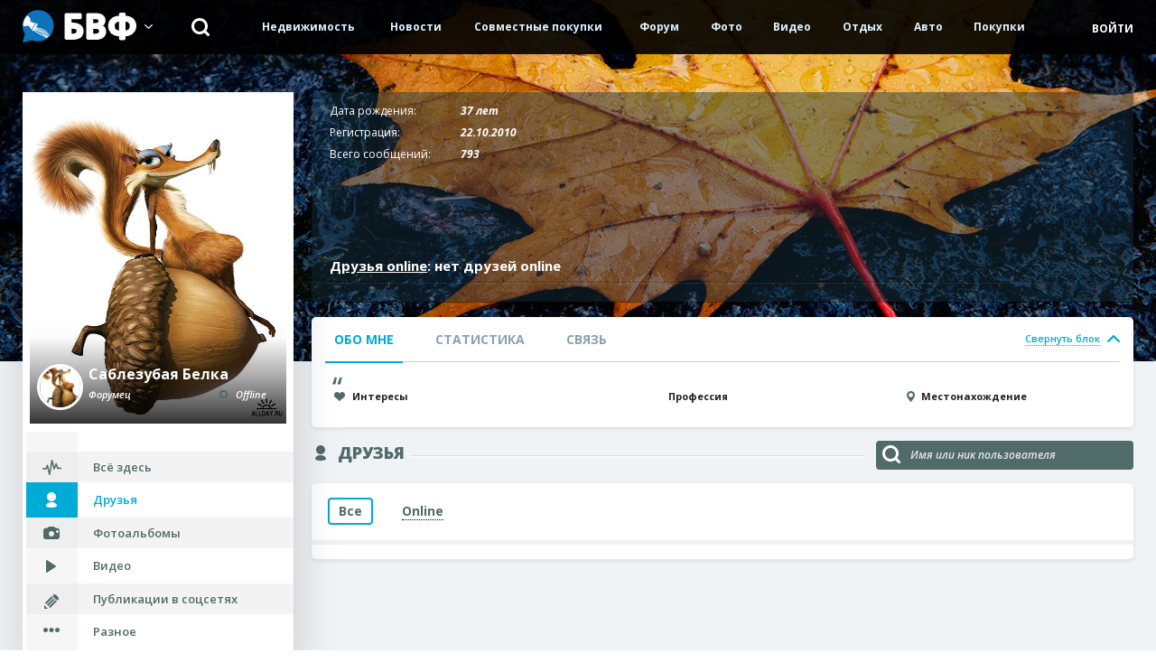

--- FILE ---
content_type: text/html; charset=windows-1251
request_url: https://bvf.ru/profile/133740/friends/
body_size: 4053
content:
<!DOCTYPE html>
<html>
<head>
<meta http-equiv="Content-Type" content="text/html; charset=windows-1251"> 
<meta name="description" content="Главный городской портал Воронежа! Популярные сайты, конкурсы, фотографии, новости, общение и многое другое на БВФ! — bvf.ru" />
<meta name="keywords" content="" />

<meta property="og:title" content="Друзья пользователя  - Городской портал Воронежа: фото, общение, популярные сайты на БВФ — bvf.ru" />
<meta property="og:description" content="Главный городской портал Воронежа! Популярные сайты, конкурсы, фотографии, новости, общение и многое другое на БВФ! — bvf.ru" />


<!--[if IE]>
<script src="//cdnjs.cloudflare.com/ajax/libs/html5shiv/3.6.1/html5shiv.js"></script>
<![endif]-->
<meta name='wmail-verification' content='78702c27439ba988' />
<meta name="google-site-verification" content="MNF_Ve53PDlIA8NyPO24Nx0frrPpMf355LITv8vyjB4" />
<meta name='yandex-verification' content='5af61d367f4349ec' />
<meta http-equiv="X-UA-Compatible" content="IE=edge">
<meta name="viewport" content="width=1200">
<noscript><meta http-equiv="refresh" content="0; URL=/nojs.html"></noscript>
<meta name="author" content="Большой Воронежский форум /bvf.ru/" />
<script>
var SECURITYTOKEN = 'guest';
</script>
<link rel="icon shortcut" type="image/x-icon" href="/favicon.ico" />
<title>Друзья пользователя  - Городской портал Воронежа: фото, общение, популярные сайты на БВФ — bvf.ru</title>
<link href="/mpa/css/reset.css" rel="stylesheet" type="text/css" />
<link href="//fonts.googleapis.com/css?family=Open+Sans:400italic,600italic,700italic,800italic,400,600,700,800&subset=latin,cyrillic" rel="stylesheet" type="text/css" />
<link href="/mpa/css/libs.css" rel="stylesheet" type="text/css" />
<link href="/mpa/css/style.css?v=7246" rel="stylesheet" type="text/css" />
<link href="/mpa/css/fix.css?v=7246" rel="stylesheet" type="text/css" />
<link href="/listen/blocks/css/" rel="stylesheet" type="text/css" />
<script type="text/javascript" src="/mpa/js/jquery-1.11.1.min.js"></script>
<script type="text/javascript" src="/mpa/js/libs.js"></script>
<script type="text/javascript" src="/mpa/js/makeup.js"></script>
<script type="text/javascript" src="/mpa/js/popup/popup.js"></script>
<script type="text/javascript" src="/mpa/js/logic.js?v=7246"></script>
<script type="text/javascript" src="/mpa/js/yashare.js"></script>
<script type="text/javascript" src="/mpa/js/jquery.form.min.js"></script>

</head>
<body>
<div id="BVFMenuV2">
	<script>jQuery.getScript('https://service.bvf.ru/listen/bvfmenuv2/?userid=0&securitytoken=guest');</script>
</div>

<!-- Yandex.Metrika counter ALL PROJECTS -->
<script type="text/javascript">
(function (d, w, c) {
    (w[c] = w[c] || []).push(function() {
        try {
            w.yaCounter27192032 = new Ya.Metrika({id:27192032,
                    clickmap:true,
                    trackLinks:true,
                    accurateTrackBounce:true});
        } catch(e) { }
    });

    var n = d.getElementsByTagName("script")[0],
        s = d.createElement("script"),
        f = function () { n.parentNode.insertBefore(s, n); };
    s.type = "text/javascript";
    s.async = true;
    s.src = (d.location.protocol == "https:" ? "https:" : "http:") + "//mc.yandex.ru/metrika/watch.js";

    if (w.opera == "[object Opera]") {
        d.addEventListener("DOMContentLoaded", f, false);
    } else { f(); }
})(document, window, "yandex_metrika_callbacks");
</script>
<noscript><div><img src="//mc.yandex.ru/watch/27192032" style="position:absolute; left:-9999px;" alt="" /></div></noscript>
<!-- /Yandex.Metrika counter -->

<!-- Yandex.Metrika counter -->
<script type="text/javascript">
(function (d, w, c) {
    (w[c] = w[c] || []).push(function() {
        try {
            w.yaCounter27191984 = new Ya.Metrika({id:27191984,
                    webvisor:true,
                    clickmap:true,
                    trackLinks:true,
                    accurateTrackBounce:true});
        } catch(e) { }
    });

    var n = d.getElementsByTagName("script")[0],
        s = d.createElement("script"),
        f = function () { n.parentNode.insertBefore(s, n); };
    s.type = "text/javascript";
    s.async = true;
    s.src = (d.location.protocol == "https:" ? "https:" : "http:") + "//mc.yandex.ru/metrika/watch.js";

    if (w.opera == "[object Opera]") {
        d.addEventListener("DOMContentLoaded", f, false);
    } else { f(); }
})(document, window, "yandex_metrika_callbacks");
</script>
<noscript><div><img src="//mc.yandex.ru/watch/27191984" style="position:absolute; left:-9999px;" alt="" /></div></noscript>
<!-- /Yandex.Metrika counter -->

<!-- Yandex.Metrika counter --><script type="text/javascript">var yaParams = {/*«десь параметры визита*/};</script><script type="text/javascript">(function (d, w, c) { (w[c] = w[c] || []).push(function() { try { w.yaCounter27411218 = new Ya.Metrika({id:27411218, webvisor:true, clickmap:true, trackLinks:true, accurateTrackBounce:true,params:window.yaParams||{ }}); } catch(e) { } }); var n = d.getElementsByTagName("script")[0], s = d.createElement("script"), f = function () { n.parentNode.insertBefore(s, n); }; s.type = "text/javascript"; s.async = true; s.src = (d.location.protocol == "https:" ? "https:" : "http:") + "//mc.yandex.ru/metrika/watch.js"; if (w.opera == "[object Opera]") { d.addEventListener("DOMContentLoaded", f, false); } else { f(); } })(document, window, "yandex_metrika_callbacks");</script><noscript><div><img src="//mc.yandex.ru/watch/27411218" style="position:absolute; left:-9999px;" alt="" /></div></noscript><!-- /Yandex.Metrika counter -->


<!-- Rating@Mail.ru counter -->
<script type="text/javascript">
var _tmr = _tmr || [];
_tmr.push({id: "838262", type: "pageView", start: (new Date()).getTime()});
(function (d, w) {
   var ts = d.createElement("script"); ts.type = "text/javascript"; ts.async = true;
   ts.src = (d.location.protocol == "https:" ? "https:" : "http:") + "//top-fwz1.mail.ru/js/code.js";
   var f = function () {var s = d.getElementsByTagName("script")[0]; s.parentNode.insertBefore(ts, s);};
   if (w.opera == "[object Opera]") { d.addEventListener("DOMContentLoaded", f, false); } else { f(); }
})(document, window);
</script><noscript><div style="position:absolute;left:-10000px;">
<img src="//top-fwz1.mail.ru/counter?id=838262;js=na" style="border:0;" height="1" width="1" alt="Рейтинг@Mail.ru" />
</div></noscript>
<!-- //Rating@Mail.ru counter -->

<div class="body">

	<div class="mainImage" style="background-image: url(/mpa/img/background.jpg);"></div>

<div class="content">
    <div class="wrapper clear">
        <aside class="cLeft scrollBlock123">
        	<!-- <div class="viewport"><div class="overview"> -->
            <div class="cBlock cUser" data-userid="133740">
   <div class="userImage">
        <div class="main">
            
            <img src="/forum/customprofilepics/profilepic133740_3.gif" alt="Саблезубая Белка" class="profilepicImage">
        </div>
        <div class="block">
            <div class="image">
                <img src="/forum/customavatars/avatar133740_3.gif" alt="Саблезубая Белка" class="avatarImage">
            </div>
            <div class="info">
                <p class="name">Саблезубая Белка</p>
                <p class="state">Форумец<span class="onlineT off">Offline</span></p>
            </div>
        </div>
    </div>
    <div class="userButtons clear">
    	
    </div>
    <div class="userList">
        <ul>
            
<li><a href="/profile/133740/activity/" class="activity ">Всё здесь</a></li>
<li><a href="/profile/133740/friends/" class="friends active">Друзья</a></li>
<li><a href="/profile/133740/photo/" class="photo ">Фотоальбомы</a></li>
<li><a href="/profile/133740/video/" class="video ">Видео</a></li>
<li><a href="/profile/133740/social/" class="social ">Публикации в соцсетях</a></li>
<li><a href="/profile/133740/other/" class="other ">Разное</a></li>
        </ul>
    </div>
</div>
            
            
            
            
            
            
            <!-- </div></div> -->
        </aside>
        <div class="cRight">
            <div class="userMainInfo">
	<div class="blocks">
		<div class="block clear">
    <p class="name">Дата рождения:</p>
    <p class="text">37 лет</p>
</div>
        <div class="block clear">
            <p class="name">Регистрация:</p>
            <p class="text">22.10.2010</p>
        </div>
        <div class="block clear">
            <p class="name">Всего сообщений:</p>
            <p class="text">793</p>
        </div>
        <!-- 
        <div class="block clear">
            <p class="name">Записей в дневнике:</p>
            <p class="text">0</p>
        </div>
         -->
    </div>
    <div class="userMainFriends">
        <div class="title clear">
            <p><a href="/profile/133740/friends/">Друзья online</a>: нет друзей online</p>
            <div class="points white">
                
            </div>
        </div>
        <div class="userSlider slider clear">
            <div class="theSlider">
                <div class="slides clear">
                    
                </div>
            </div>
            
        </div>
    </div>
</div>
<div class="userMainTabs tabs" id="content">
    <div class="names clear">
        <div class="name active">
            <p>Обо мне</p>
        </div>
        <div class="name">
            <p>Статистика</p>
        </div>
        <div class="name">
            <p>Связь</p>
        </div>
        <div class="toggleLink">
            <button class="link active" data-text="Развернуть блок" data-text-active="Свернуть блок"><span>Свернуть блок</span></button>
        </div>
    </div>
	<div class="cTabs">
        <div class="cTab active">
            <div class="userMainText quote">
                <p></p>
            </div>
            <div class="row clear">
                <div class="value v1">
                    <div class="userMainText small ineterest">
                        <p><span>Интересы</span><br></p>
                    </div>
                </div>
                <div class="value v2">
                    <div class="userMainText small profession">
                        <p><span>Профессия</span><br></p>
                    </div>
                </div>
                <div class="value v3">
                    <div class="userMainText small location">
                        <p><span>Местонахождение</span><br></p>
                    </div>
                </div>
            </div>
        </div>
		<div class="cTab">
            <div class="userMainText">
				<p>Сообщения</p>
			</div>
						
			<div class="row clear">
				<div class="userMainText small">
					<p><span>Всего сообщений</span> 793</p>
					<p><span>Сообщений в день</span> 0.14</p>
					<p><a href="/forum/search.php?do=finduser&u=133740" target="_blank">Найти все сообщения от Саблезубая Белка</a></p>
					<p><a href="/forum/search.php?do=finduser&u=133740&starteronly=1" target="_blank">Найти все темы, созданные Саблезубая Белка</a></p>
					<p><a href="/forum/member.php?u=133740" target="_blank">Посмотреть профиль форума</a></p>
				</div>
			</div>
						
			<div class="row clear">
				<div class="userMainText">
					<p>Дополнительная информация</p>
				</div>
			</div>
						
			<div class="row clear">
				<div class="userMainText small">
					<p><span>Последняя активность</span> 05.01.2015</p>
					<p><span>Регистрация</span> 22.10.2010</p>
				</div>
			</div>
		</div>
            <div class="cTab">
            	<div class="userMainText">
            		<p>Личное сообщение</p>
            	</div>
            	
            	<div class="row clear">
            		<div class="userMainText small">
             		<p><a href="/profile/0/message/new/?recipients=%D1%E0%E1%EB%E5%E7%F3%E1%E0%FF+%C1%E5%EB%EA%E0">Отправить личное сообщение для Саблезубая Белка</a></p>
             	</div>
             </div>
             
             
            </div>
	</div>
</div>
            
			<section class="userContent tabs">

	<div class="userTitle friends clear names">
		<button class="title name"><span>Друзья</span></button>
		
		<div class="searchTitle">
			<input type="text" name="username" id="username" placeholder="Имя или ник пользователя">
		</div>
	</div>

	<div class="friendsPage">
		<div class="friendsBlocks cTabs">
			<div class="cTab filterContainer active">
           		<div class="frientdsCats clear">
					<button class="link filterTab active" data-filter="all"><span class="bor">Все</span> <span class="num"></span></button>
					<button class="link filterTab" data-filter="online"><span class="bor">Online</span> <span class="num"></span></button>
					
				</div>
				
			</div>
			
		</div>
	</div>
</section>



<script>
jQuery(document).ready(BVF.Profile.Friends.init);
</script>

        </div>
    </div>
</div>
<div class="aMore fixed">
    <a href="#" class="black toTop">Наверх</a>
</div>
	
	<footer class="footer">
    <div class="wrapper clear">
        <p>© 2000–2026 Большой Воронежский Форум</p>
        <ul class="counters">
			<li>
				<a href="http://vrn.semantica.in/" style="padding-top: 2px;" title="Продвижение сайта в SEMANTICA">
					<img src="//bvf.ru/img/semantica.png" width="124" height="36" alt="SEMANTICA" />
				</a>
			</li>
			<li>
				<!-- Rating@Mail.ru logo -->
				<a href="http://top.mail.ru/jump?from=838262">
				<img src="//top-fwz1.mail.ru/counter?id=838262;t=605;l=1" 
				style="border:0;" height="40" width="88" alt="Рейтинг@Mail.ru" /></a>
				<!-- //Rating@Mail.ru logo -->
			</li>
		</ul>
        <ul>
            <li><a href="/forum/">Форум</a></li>
            <li><a href="http://slovosti.ru">Новости</a></li>
            <li><a href="http://bvf.ru/forum/memberlist.php">Люди</a></li>
            <li><a href="http://auto.bvf.ru">Авто</a></li>
            <li><a href="http://vrntube.ru">Видео</a></li>
            <li><a href="/forum/sendmessage.php">Контакты</a></li>
            <li><a href="http://reklama.bvf.ru">Реклама</a></li>
        </ul>
    </div>
</footer>
	
	
	
	
	
</div>

<script type="text/html" id="previewTemplate">
<div class="popOverlay dark" id="previewContainer">
	<div class="popGallery">
		<button type="button" class="close white"></button>
        <div class="gallery">
            <button type="button" class="arrow prev"></button>
            <button type="button" class="arrow next"></button>
            <div class="image nextImg">
                <img src="" alt="image"/>
            </div>
        </div>
		<div id="previewComments">
			<div class="messageForm dark clear">
        		<div class="state clear">
            		<p class="counters"></p>
        		</div>
    		</div>
		</div>
	</div>
</div>
</script>


</body>
</html>

--- FILE ---
content_type: text/css
request_url: https://bvf.ru/mpa/css/libs.css
body_size: 676
content:
/*selectbox.js*/
.selectbox {
	display: block;
	vertical-align: middle;
	cursor: pointer;
}
.selectbox .select {
}
.selectbox .select:hover {
}
.selectbox .select:active {
}
.selectbox.focused .select {
}
.selectbox .select .text {
	display: block;
	width: 100%;
	white-space: nowrap;
	text-overflow: ellipsis;
	overflow: hidden;
}
.selectbox .trigger {
	width: auto;
	height: 100%;
	position: absolute;
	top: 0;
	right: 0;
	display: block;
}
.selectbox .trigger .arrowS {
	width: 0;
	height: 0;
	margin: -2px 0 0;
	position: absolute;
	top: 50%;
	overflow: hidden;
}
.selectbox .dropdown {
	min-width: 100px;
	top: 33px;
	background: #FFF;
}
.selectbox li {
}
.selectbox li.selected {
}
.selectbox li:hover {
}
.selectbox li.disabled {
	color: #AAA;
}
.selectbox li.disabled:hover {
}

--- FILE ---
content_type: text/css
request_url: https://bvf.ru/mpa/css/style.css?v=7246
body_size: 112377
content:
@charset "windows-1251";
html {
  margin: 60px 0 0;
}
body {
  min-width: 1240px;
  -webkit-text-size-adjust: none;
  position: relative;
  color: #696d71;
  font: 13px/17px 'Open Sans', sans-serif;
}
strong {
  font-weight: bold;
}
em {
  font-style: italic;
}
a,
button {
  margin: 0;
  background: transparent;
  padding: 0;
  border: none;
  box-sizing: content-box;
  outline: none;
  transition: opacity 0.2s ease;
  display: inline-block;
  cursor: pointer;
  text-decoration: none;
}
a:hover,
button:hover {
  opacity: 0.8;
}
button.nextImg:hover {
  opacity: 1;
}
li {
  display: block;
}
.lock {
  overflow: hidden;
  padding-right: 17px;
}
.clear:after {
  width: 100%;
  height: 0px;
  clear: both;
  display: block;
  content: "";
}
.wrapper {
  width: 1230px;
  margin: 0 auto;
  position: relative;
}
.centered {
  text-align: center !important;
}
/*
.header {
	width: 100%;
	height: 60px;
	background: rgba(0, 0, 0, 0.9);
	position: fixed;
	top: 0px;
	left: 0px;
	z-index: 25;
	color: #ffffff;
	font: bold 12px/35px 'Open Sans', sans-serif;
}
.header .wrapper {
	position: relative;
}
.header .logo {
	width: 126px;
	margin: 0 43px 0 0;
	padding: 11px 18px 0 0;
	float: left;
	position: relative;
}
.header .logo:after {
	width: 9px;
	height: 5px;
	background: url(/mpa/img/icons.png) 0px 0px no-repeat;
	position: absolute;
	top: 27px;
	right: 0px;
	content: "";
}
.header .logo:hover .innerList {
	display: block;
}
.header .logo .image {
	width: 126px;
	height: 36px;
	background: url(/mpa/img/logo.png) 0px 0px no-repeat;
}
.header .search {
	width: 20px;
	margin: 0 23px 0 0;
	padding: 20px 20px 0 0;
	float: left;
	position: relative;
	z-index: 5;
}
.header .search .main {
	width: 20px;
	height: 20px;
	background: url(/mpa/img/icons.png) 0px -25px no-repeat;
	vertical-align: top;
}
.header .search .text {
	width: 0;
	height: 36px;
	background: #ffffff;
	padding: 7px 0 8px;
	transition: width 0.3s ease, padding-left 0.3s ease, padding-right 0.3s ease;
	border: none;
	box-sizing: border-box;
	position: absolute;
	top: 13px;
	left: 100%;
	z-index: 1;
	overflow: hidden;
	color: #202020;
	font: 600 13px/20px 'Open Sans', sans-serif;
}
.header .search:hover .text {
	width: 250px;
	padding: 7px 11px 8px;
}
.nav {
	float: left;
}
.nav > ul {
	width: 883px;
	display: inline-table;
}
.nav li {
	position: relative;
	z-index: 1;
	display: table-cell;
}
.nav li a,
.logo li a {
	padding: 12px 15px 13px;
	position: relative;
	color: #def2ff;
}
.nav li:hover a {
	opacity: 1;
}
.nav li:hover a:after {
	width: 16px;
	height: 2px;
	background: #00abd6;
	position: absolute;
	bottom: 0;
	left: 15px;
	content: "";
}
.innerList {
	width: 183px;
	background: #181818;
	padding: 11px 0 18px;
	box-shadow: 0px 5px 49px rgba(0, 0, 0, 0.4);
	position: absolute;
	top: 100%;
	left: -10px;
	display: none;
}
.nav li:hover .innerList {
	display: block;
}
.innerList li {
	margin: 0 0 4px -1px;
	display: block;
}
.innerList li:last-child {
	margin: 0 0 0 -1px;
}
.innerList li a {
	padding: 8px 30px 9px 25px;
	display: block;
	color: #def2ff;
	line-height: 16px;
}
.innerList li a:hover {
	background: #00abd6;
}
.innerList li a:hover:before {
	width: 5px;
	height: 9px;
	margin: -4.5px 0 0;
	background: transparent url(/mpa/img/icons.png) 0px -1248px no-repeat;
	position: absolute;
	top: 50%;
	right: 17px;
	content: "";
}
.innerList li a:after {
	display: none;
}
.header .user {
	height: 46px;
	margin: 0 -13px 0 0;
	padding: 14px 13px 0 11px;
	float: left;
	position: absolute;
	top: 0px;
	right: 0px;
	z-index: 3;
}
.header .user .image {
	width: 30px;
	height: 30px;
	margin: 0 15px 0 0;
	float: left;
}
.header .user .image img {
	width: 100%;
	height: 100%;
	border-radius: 100%;
}
.header .user .logout {
	width: 28px;
	height: 28px;
	margin: 1px 0 0 23px;
	background: url(/mpa/img/icons.png) 9px -59px no-repeat;
	border-radius: 4px;
	float: left;
}
.header .user .info {
	padding: 2px 0 0;
	float: left;
	display: none;
	line-height: 14px;
	white-space: nowrap;
}
.header .user .info a {
	color: #ffffff;
}
.header .user .info a:hover {
	text-decoration: underline;
}
.header .user ul {
	width: 100%;
	min-width: 244px;
	background: #f0f3f6;
	padding: 0 0 11px;
	border: 5px solid #ffffff;
	box-sizing: border-box;
	position: absolute;
	top: 100%;
	right: 0px;
	display: none;
	line-height: 16px;
}
.header .user li {
	margin: 0 0 5px;
}
.header .user ul li:last-child {
	margin: 0;
}
.header .user li.lined {
	padding: 8px 0 9px;
	border-bottom: 1px solid #d8dfe6;
	box-shadow: 0px 1px 0px #ffffff;
}
.header .user li a {
	padding: 10px 34px 11px 54px;
	position: relative;
	display: block;
	color: #202020;
}
.header .user li a:hover {
	background: #d8e8ec;
}
.header .user li a:before {
	width: 30px;
	height: 30px;
	margin: -15px 0 0;
	border-radius: 100%;
	position: absolute;
	top: 50%;
	left: 9px;
	content: "";
}
.header .user li a.iMessage:before {
	background: #b0bcbe url(/mpa/img/icons.png) 6px -1379px no-repeat;
}
.header .user li a.iHere:before {
	background: #b0bcbe url(/mpa/img/icons.png) -35px -619px no-repeat;
}
.header .user li a.iWork:before {
	background: #b0bcbe url(/mpa/img/icons.png) 6px -1412px no-repeat;
}
.header .user li a.iRules:before {
	background: #b0bcbe url(/mpa/img/icons.png) 11px -1446px no-repeat;
}
.header .user li a.active:before {
	background-color: #00abd6;
}
.header .user li a .num {
	width: 18px;
	height: 18px;
	margin: -9px 0 0;
	background: #eb2c2c;
	border-radius: 100%;
	position: absolute;
	top: 50%;
	right: 11px;
	color: #ffffff;
	font: 600 11px/18px 'Open Sans', sans-serif;
	text-align: center;
}
.header .user:hover {
	background: #1f2828;
}
.header .user:hover .info {
	display: block;
}
.header .user:hover .logout {
	margin: 1px 0 0 16px;
	background-color: #0d1212;
}
.header .user:hover ul {
	display: block;
}*/
.body {
  background: #f0f3f6;
  padding: 23px 0 17px;
  position: relative;
}
.branding {
  height: 190px;
  line-height: 0;
}
.branding a {
  width: 100%;
  height: 100%;
  background: center 0px no-repeat;
}
.bordered {
  margin: 0 auto 26px;
  padding: 0 0 27px;
  border-bottom: 1px solid #d8dfe6;
  box-shadow: 0px 1px 0px #ffffff;
}
.promo .image {
  border: 1px solid #ffffff;
  box-shadow: 0px 18px 32px rgba(0, 0, 0, 0.13);
  display: block;
  line-height: 0;
}
.promo .image img {
  width: 100%;
}
.slider {
  position: relative;
}
.theSlider {
  overflow: hidden;
}
.slide {
  float: left;
}
.news {
  width: 965px;
  float: left;
}
.news .heading {
  margin: 0 0 11px;
}
.news .heading h2 {
  float: left;
  font: 900 30px/22px 'Open Sans', sans-serif;
  text-transform: uppercase;
}
.news .heading .iconed {
  margin: 0 0 0 17px;
  padding: 0 0 0 31px;
  float: left;
  color: #475965;
  font: 13px/23px 'Open Sans', sans-serif;
  text-decoration: underline;
}
.news .heading .iconed:hover {
  text-decoration: none;
}
.news .heading .iconed.i1 {
  background: url(/mpa/img/icons.png) 0px -178px no-repeat;
}
.news .heading .arrows {
  float: right;
}
.arrows .arrow {
  width: 40px;
  height: 32px;
  border: 2px solid #00abd6;
  box-sizing: border-box;
  float: left;
}
.arrows .arrow:hover {
  opacity: 1;
}
.arrows .arrow:first-child {
  border-right: 1px solid #5cc9e5;
}
.arrows .arrow.prev {
  background: #00abd6 url(/mpa/img/icons.png) 13px -98px no-repeat;
  border-radius: 3px 0 0 3px;
}
.arrows .arrow.next {
  background: #00abd6 url(/mpa/img/icons.png) 14px -137px no-repeat;
  border-radius: 0 3px 3px 0;
}
.arrows .arrow.prev:hover {
  background: #ffffff url(/mpa/img/icons.png) -26px -98px no-repeat;
}
.arrows .arrow.next:hover {
  background: #ffffff url(/mpa/img/icons.png) -25px -137px no-repeat;
}
.news .main {
  background: #ffffff;
  padding: 6px 7px;
  box-shadow: 0px 18px 32px rgba(0, 0, 0, 0);
}
.lastNews {
  width: 314px;
  background: #f6f6f6;
  float: left;
}
.lastNews .block {
  margin: 0 0 55px;
}
.lastNews .block .image {
  /*height: 163px;*/
  margin: 0 0 16px;
  display: block;
}
.lastNews .block .image img {
  width: 100%;
  height: 100%;
}
.lastNews .block .info {
  padding: 0 15px;
}
.lastNews .block h5 {
  height: 84px;
  margin: 0 0 16px;
  overflow: hidden;
  color: #202020;
  font: bold 17px/21px 'Open Sans', sans-serif;
}
.lastNews .block h5 a {
  color: #202020;
}
.lastNews .block .stat p {
  margin: 0 10px 0 0;
  float: left;
  line-height: 29px;
}
.lastNews .block .stat p.catT a {
  color: inherit;
}
.dateT {
  padding: 0 0 0 15px;
  float: left;
  position: relative;
  color: #646464;
  font: bold 9px/15px 'Open Sans', sans-serif;
}
.dateT:after {
  width: 9px;
  height: 9px;
  margin: -4.5px 0 0;
  background: url(/mpa/img/icons.png) 0px -226px no-repeat;
  position: absolute;
  top: 50%;
  left: 0px;
  content: "";
}
.catT {
  padding: 0 0 0 15px;
  float: left;
  position: relative;
  color: #a06fc5;
  font: bold 9px/15px 'Open Sans', sans-serif;
}
.catT.society {
  color: #8d61bb;
}
.catT.accident {
  color: #ef1616;
}
.catT.city {
  color: #2b9102;
}
.catT.business {
  color: #1499b6;
}
.catT.sport {
  color: #c77914;
}
.catT.automoto {
  color: #839028;
}
.catT.security {
  color: #e132ca;
}
.catT.technology {
  color: #3f9a8a;
}
.catT.culture {
  color: #ce4a78;
}
.catT.events {
  color: #161616;
}
.catT:after {
  width: 6px;
  height: 6px;
  margin: -3px 0 0;
  background: #a06fc5;
  border-radius: 100%;
  position: absolute;
  top: 50%;
  left: 0px;
  content: "";
}
.catT.society:after {
  background: #8d61bb;
}
.catT.accident:after {
  background: #ef1616;
}
.catT.city:after {
  background: #2b9102;
}
.catT.business:after {
  background: #1499b6;
}
.catT.sport:after {
  background: #c77914;
}
.catT.automoto:after {
  background: #839028;
}
.catT.security:after {
  background: #e132ca;
}
.catT.technology:after {
  background: #3f9a8a;
}
.catT.culture:after {
  background: #ce4a78;
}
.catT.events:after {
  background: #161616;
}
.lastNews .block .stat .coms {
  margin: 0 -15px 0 0;
  background: #acbc00 url(/mpa/img/icons.png) 9px -249px no-repeat;
  padding: 2px 21px 1px 29px;
  float: right;
  color: #ffffff;
  font: bold 11px/26px 'Open Sans', sans-serif;
}
.sliderComs .title {
  margin: 0 0 11px;
  padding: 0 15px 12px;
  border-bottom: 1px solid #e7e6e6;
}
.sliderComs .title h4 {
  float: left;
  color: #76898d;
  font: 12px/14px 'Open Sans', sans-serif;
  text-transform: uppercase;
}
.sliderComs .arrows {
  float: right;
}
.arrows.typeTrans .arrow {
  width: 8px;
  height: 15px;
  border: none;
}
.arrows.typeTrans .arrow:first-child {
  margin: 0 22px 0 0;
  border-right: none;
}
.arrows.typeTrans .arrow.prev {
  background: url(/mpa/img/icons.png) 0px -292px no-repeat;
}
.arrows.typeTrans .arrow.next {
  background: url(/mpa/img/icons.png) 0px -326px no-repeat;
}
.sliderComs .theSlider {
  padding: 0 15px 20px;
  border-bottom: 1px solid #e7e6e6;
}
.sliderComs .slide {
  width: 284px;
  margin: 0 15px 0 0;
}
.sliderComs .slide .image {
  width: 45px;
  height: 45px;
  float: left;
}
.sliderComs .slide .image img {
  width: 100%;
  height: 100%;
  border-radius: 100%;
}
.sliderComs .info {
  width: 222px;
  float: right;
  color: #76898d;
  font: 11px/13px 'Open Sans', sans-serif;
}
.sliderComs .names {
  margin: 0 0 4px;
}
.sliderComs .name {
  float: left;
  color: #202020;
  font: bold 11px/14px 'Open Sans', sans-serif;
}
.sliderComs .dateT {
  margin: 0 0 0 8px;
}
.sliderComs .text {
  height: 39px;
  overflow: hidden;
}
.righted {
  float: right !important;
}
.points {
  padding: 12px 23px 13px 0;
}
.points .point {
  width: 7px;
  height: 7px;
  margin: 0 0 0 10px;
  background: #ffffff;
  border: 2px solid #cad0d7;
  border-radius: 100%;
  float: left;
}
.points .point:hover,
.points .point.active {
  background: #cad0d7;
}
.newsBlocks {
  width: 590px;
  float: right;
}
.newsBlocks .slide {
  width: 590px;
}
.newsBlocks .blocks {
  margin: 0 0 -23px -19px;
  padding: 16px 0 0;
}
.newsBlocks .block {
  width: 270px;
  margin: 0 0 23px 19px;
  padding: 0 15px 14px 0;
  border-bottom: 1px solid #e6e1e3;
  float: left;
}
.newsBlocks .block .part {
  margin: 0 0 11px;
}
.newsBlocks .image {
  width: 90px;
  height: 55px;
  float: left;
}
.newsBlocks .image img {
  width: 100%;
  height: 100%;
}
.newsBlocks .info {
  width: 165px;
  margin: -3px 0 0;
  float: right;
}
.newsBlocks .info h6 {
  height: 59px;
  overflow: hidden;
  font: bold 12px/15px 'Open Sans', sans-serif;
}
.newsBlocks .info h6 a {
  color: #202020;
}
.newsBlocks .info h6 a:hover {
  color: #00abd6;
  text-decoration: underline;
}
.newsBlocks .stat {
  padding: 0 5px 0 0;
}
.newsBlocks .stat .dateT {
  margin: 0 26px 0 0;
}
.comsT {
  background: url(/mpa/img/icons.png) 0px -360px no-repeat;
  padding: 0 0 2px 20px;
  float: right;
  color: #b5c600;
  font: bold 11px/15px 'Open Sans', sans-serif;
}
.loginBlock {
  width: 200px;
  height: 578px;
  background: #000000 url(/mpa/img/login_bg.jpg) 0px 0px no-repeat;
  padding: 16px 20px 0;
  border-radius: 3px;
  box-shadow: 0px 18px 32px rgba(0, 0, 0, 0);
  float: right;
}
.loginBlock .connect {
  margin: 0 0 14px;
  background: url(/mpa/img/icons.png) 0px -397px no-repeat;
  padding: 0 0 0 37px;
  color: #c1d209;
  font: 13px/26px 'Open Sans', sans-serif;
  text-decoration: underline;
}
.loginBlock .connect:hover {
  text-decoration: none;
}
.loginBlock .title {
  margin: 0 0 20px;
  color: #ffffff;
  font: 300 36px/36px 'Open Sans', sans-serif;
}
.loginBlock .title span {
  padding: 9px 0 0;
  display: inline-block;
  font: bold 45px/45px 'Open Sans', sans-serif;
}
.loginBlock .image {
  height: 35px;
  margin: 0 -20px 33px 0;
  overflow: hidden;
  text-align: right;
  line-height: 0;
}
.loginBlock .image .imageWr {
  width: 300px;
}
.loginBlock .image a,
.loginBlock .image span {
  width: 35px;
  height: 35px;
  margin: 0 3px 0 0;
  float: left;
}
.loginBlock .image img {
  width: 100%;
  height: 100%;
  border-radius: 100%;
}
.loginForm .name {
  margin: 0 0 10px;
  color: #ffffff;
  font: 12px/12px 'Open Sans', sans-serif;
  text-transform: uppercase;
}
.loginForm .name a {
  display: inline;
  color: #ffffff;
  font-weight: bold;
}
.loginForm .text {
  margin: 0 0 13px;
  padding: 0 0 0 42px;
  border: 1px solid #00abd6;
  border-radius: 4px;
  display: block;
}
.loginForm .text input {
  width: 128px;
  height: 12px;
  background: transparent;
  padding: 10px 13px;
  border: none;
  border-left: 1px solid #00abd6;
  color: #ffffff;
  font: 12px/12px 'Open Sans', sans-serif;
}
.loginForm .text.i1 {
  background: url(/mpa/img/icons.png) 14px -476px no-repeat;
}
.loginForm .text.i2 {
  background: url(/mpa/img/icons.png) 14px -512px no-repeat;
}
.buttonLogin {
  width: 198px;
  height: 40px;
  margin: 1px 0 13px;
  background: #00abd6;
  border-radius: 4px;
  color: #ffffff;
  font: 15px/40px 'Open Sans', sans-serif;
  text-transform: uppercase;
}
.loginForm .note {
  margin: 0 0 30px;
  color: #7d8e9a;
  font: 10px/14px 'Open Sans', sans-serif;
  text-align: center;
}
.loginForm .note a {
  color: #00abd6;
  text-decoration: underline;
}
.loginForm .note a:hover {
  text-decoration: none;
}
.loginSocs {
  padding: 31px 0 0;
  position: relative;
  text-align: center;
}
.loginSocs:before {
  width: 35px;
  height: 5px;
  margin: 0 0 0 -17.5px;
  background: url(/mpa/img/icons.png) 0px -557px no-repeat;
  position: absolute;
  top: 0px;
  left: 50%;
  content: "";
}
.loginSocs p {
  margin: 0 0 11px;
  color: #7d8e9a;
  font: italic 10px/12px 'Open Sans', sans-serif;
}
.socs {
  line-height: 0;
}
.socs a {
  width: 32px;
  height: 32px;
  margin: 2px;
  border-radius: 5px;
}
.socs a.Vkontakte {
  background: transparent url("/mpa/img/icons.png") no-repeat scroll 0 -2472px;
}
.socs a.Facebook {
  background: transparent url("/mpa/img/icons.png") no-repeat scroll 0 -2419px;
}
.socs a.Odnoklassniki {
  background: transparent url("/mpa/img/icons.png") no-repeat scroll 0 -2525px;
}
.socs a.Twitter {
  background: transparent url("/mpa/img/icons.png") no-repeat scroll -54px -2418px;
}
.socs a.Google {
  background: transparent url("/mpa/img/icons.png") no-repeat scroll 0 -2578px;
}
.socs a.Instagram {
  background: transparent url("/mpa/img/icons.png") no-repeat scroll -54px -2471px;
}
.forumBlocks {
  margin: 0 0 26px;
}
.forumTitle .title {
  width: 317px;
  margin: 0 40px 0 0;
  float: left;
  font: 900 30px/22px 'Open Sans', sans-serif;
  text-transform: uppercase;
}
.forumTitle .title.w350 {
  width: 350px;
}
.forumTitle .title.auto {
  width: auto;
}
.forumTitle .title span {
  color: #8aa1b0;
}
.forumTitle .filter {
  padding: 3px 0 0;
  float: left;
}
.forumTitle .filter a {
  height: 17px;
  margin: 0 62px 0 0;
  padding: 0 0 21px;
  border-bottom: 2px solid transparent;
  float: left;
  color: #475965;
  font: 12px/19px 'Open Sans', sans-serif;
  text-transform: uppercase;
}
.forumTitle .filter a.active.all {
  border-bottom-color: #00abd6;
}
.forumTitle .filter a.active.hot {
  border-bottom-color: #eb2c2c;
}
.forumTitle .filter a.active.new {
  border-bottom-color: #a7b600;
}
.forumTitle .filter a.active.sub {
  border-bottom-color: #2b9102;
}
.forumTitle .filter a .dot {
  border-bottom: 1px dotted #000000;
}
.forumTitle .filter a.active .dot {
  border-bottom-color: transparent;
}
.forumTitle .filter a .num {
  margin: 0 0 0 3px;
  padding: 0 8px;
  border-radius: 5px;
  display: inline-block;
  color: #ffffff;
  font: bold 9px/17px 'Open Sans', sans-serif;
}
.forumTitle .filter a.all .num {
  background: #00abd6;
}
.forumTitle .filter a.hot .num {
  background: #eb2c2c;
}
.forumTitle .filter a.new .num {
  background: #a7b600;
}
.forumTitle .filter a.sub .num {
    background: #2b9102;
}
.forumTitle .link {
  padding: 0 29px 0 0;
  float: right;
  position: relative;
  color: #475965;
  font: 13px/22px 'Open Sans', sans-serif;
  text-decoration: underline;
}
.forumTitle .link:hover {
  text-decoration: none;
}
.forumTitle .link:after {
  width: 22px;
  height: 22px;
  background: #00abd6 url(/mpa/img/icons.png) 9px -1242px no-repeat;
  border-radius: 100%;
  position: absolute;
  top: 0px;
  right: 0px;
  content: "";
}
.forumMain {
  background: #ffffff;
  position: relative;
  z-index: 1;
  overflow: hidden;
}
.forumMainList {
  width: 330px;
  margin: 0 0 0 -12px;
  background: #00779e url(/mpa/img/footer_list_bg.jpg) right 0px no-repeat;
  float: left;
  position: relative;
  font: bold 12px/14px 'Open Sans', sans-serif;
}
.forumMainList:before {
  width: 999px;
  height: 100%;
  background: #00779e url(/mpa/img/footer_list_bg.jpg) right 0px no-repeat;
  position: absolute;
  top: 0px;
  right: 0px;
  z-index: 1;
  content: "";
}
.forumMainList ul {
  padding: 24px 0 33px;
  position: relative;
  z-index: 3;
}
.forumMainList li a {
  padding: 10px 32px 10px 48px;
  position: relative;
  display: block;
  color: #ffffff;
}
.forumMainList li a:hover,
.forumMainList li a.active {
  background: #00abd6;
  opacity: 1;
}
.forumMainList li a:before {
  width: 24px;
  height: 26px;
  margin: -13px 0 0;
  position: absolute;
  top: 50%;
  left: 11px;
  content: "";
}
#mainForum330:before {
  background: url(/mpa/img/icons_forum.png) 0px 2px no-repeat;
}
#mainForum131:before {
  background: url(/mpa/img/icons_forum.png) 0px -34px no-repeat;
}
#mainForum178:before {
  background: url(/mpa/img/icons_forum.png) 0px -72px no-repeat;
}
#mainForum9:before {
  background: url(/mpa/img/icons_forum.png) 0px -108px no-repeat;
}
#mainForum132:before {
  background: url(/mpa/img/icons_forum.png) 0px -146px no-repeat;
}
#mainForum7:before {
  background: url(/mpa/img/icons_forum.png) 0px -182px no-repeat;
}
#mainForum11:before {
  background: url(/mpa/img/icons_forum.png) 0px -220px no-repeat;
}
#mainForum658:before {
  background: url(/mpa/img/icons_forum.png) 0px -258px no-repeat;
}
#mainForum88:before {
  background: url(/mpa/img/icons_forum.png) 0px -294px no-repeat;
}
#mainForum601:before {
  background: url(/mpa/img/icons_forum.png) 0px -339px no-repeat;
}
#mainForum3:before {
  background: url(/mpa/img/icons_forum.png) 0px -384px no-repeat;
}
#mainForum12:before {
  background: url(/mpa/img/icons_forum.png) 0px -420px no-repeat;
}
#mainForum6:before {
  background: url(/mpa/img/icons_forum.png) 0px -459px no-repeat;
}
.forumMainList li a:hover:after,
.forumMainList li a.active:after {
  width: 5px;
  height: 9px;
  margin: -4.5px 0 0;
  background: url(/mpa/img/icons.png) 0px -1248px no-repeat;
  position: absolute;
  top: 50%;
  right: 13px;
  content: "";
}
.forumSections {
  width: 895px;
  padding: 26px 0 39px;
  float: right;
  color: #202020;
}
.forumSections .scrollBlock {
  padding: 0 23px 0 0;
}
.forumSections .scrollBlock.active .viewport {
  margin: 0 0 -39px;
  padding: 0 0 39px;
}
.forumSections .depth1 {
  margin: 0 0 14px;
  padding: 6px 0 0 22px;
  position: relative;
  font: 900 16px/20px 'Open Sans', sans-serif;
}
.forumSections .depth1:after {
  width: 6px;
  height: 6px;
  background: #00abd6;
  border-radius: 100%;
  position: absolute;
  top: 13px;
  left: 0px;
  content: "";
}
.forumSections .depth1 a {
  color: #202020;
}
.forumSections .depth1 a:hover {
  text-decoration: underline;
}
.forumSections .depth2 {
  margin: 0 0 3px;
  padding: 0 0 0 13px;
  position: relative;
}
.forumSections .depth2:last-child {
  margin: 0;
}
.forumSections .depth2 > a {
  background: #f7f8f8;
  padding: 8px 69px 8px 8px;
  display: block;
  color: #202020;
  font: bold 12px/18px 'Open Sans', sans-serif;
}
.forumSections .depth2:nth-child(odd) > a {
  background: #ffffff;
}
.forumSections .depth2 > a:hover {
  background: #e5f2f3;
  opacity: 1;
}
.forumSections .depth2 .name {
  width: 560px;
  height: 18px;
  float: left;
  overflow: hidden;
}
.forumSections .depth2 > a:hover .name {
  color: #00abd6;
  text-decoration: underline;
}
.forumSections .depth2 .stats {
  float: right;
}
.forumSections .depth2 .stats > span {
  float: left;
}
.forumSections .depth2 .comsT {
  margin: 0 0 0 35px;
  width: 40px;
}
.forumSections .depth2 .viewsT {
  margin: 1px 0 0 21px;
  width: 50px;
}
.forumSections .depth1 .threads,
.forumSections .depth2 .threads {
  display: none;
}
.forumSections .depth1.open .threads,
.forumSections .depth2.open .threads {
  display: block;
}
.forumSections .depth2 .depth2 {
  padding: 0 0 0 33px;
}
.forumSections .threads.depth2 .depth2 {
  padding: 0 0 0 10px;
}
.forumSections .depth2 .depth2 > a {
  font-weight: normal;
}
.forumSections .depth2 .depth2 .name {
  width: 530px;
}
.forumSections .moreT {
  margin: 0;
  position: absolute;
  top: 5px;
  right: 12px;
}
.hotT {
  width: 18px;
  height: 18px;
  background: url(/mpa/img/icons.png) 0px -1277px no-repeat;
  float: left;
}
.viewsT.light {
  background: url(/mpa/img/icons.png) 0px -1313px no-repeat;
  padding: 0 0 0 19px;
}
.scrollBlock.blue .thumb {
  background: #00abd6;
}
.scrollBlock.blue .track {
  background: #f0f3f6;
  border-radius: 2px;
}
.lastPostList {
  background: #ffffff;
  padding: 15px 0 18px;
  box-shadow: 0px -5px 38px rgba(0, 0, 0, 0.17);
  position: relative;
  z-index: 3;
}
.lastPostList .title {
  margin: 0 0 17px;
}
.lastPostList .title > p {
  float: left;
  color: #8b8b8b;
  font: 900 italic 14px/32px 'Open Sans', sans-serif;
}
.lastPostList .title span {
  color: #2e2e2e;
}
.lastPostList .title .arrows {
  float: right;
}
.lastPostList .theSlider {
  margin: 0 0 19px;
}
.lastPostList .block {
  width: 382px;
  margin: 0 40px 0 0;
}
.lastPostList .block:last-child {
  margin: 0;
}
.lastPostList .block .image {
  width: 45px;
  height: 45px;
  float: left;
}
.lastPostList .block .image img {
  width: 100%;
  height: 100%;
  border-radius: 100%;
}
.lastPostList .block .info {
  width: 320px;
  padding: 1px 0 0;
  float: right;
  color: #202020;
}
.lastPostList .block .name {
  margin: 0 0 4px;
  line-height: 14px;
}
.lastPostList .block .name .the {
  color: #000000;
  font: bold 11px/14px 'Open Sans', sans-serif;
}
.lastPostList .block .name .the:hover {
  text-decoration: underline;
}
.lastPostList .block .name .dateT {
  margin: 0 0 0 11px;
  float: none;
}
.lastPostList .block .text {
  height: 26px;
  margin: 0 0 12px;
  overflow: hidden;
  color: #76898d;
  font: 11px/13px 'Open Sans', sans-serif;
}
.lastPostList .block .topic {
  font: italic 11px/13px 'Open Sans', sans-serif;
}
.lastPostList .block .topic a {
  color: #202020;
  font-weight: bold;
  text-decoration: underline;
}
.lastPostList .block .topic a:hover {
  text-decoration: none;
}
.lastPostList .points {
  padding: 15px 25px 0 0;
  border-top: 1px solid #e6e1e3;
}
.activity .heading {
  margin: 0 0 33px;
}
.activity .heading h2 {
  color: #000000;
  font: 900 30px/21px 'Open Sans', sans-serif;
  text-transform: uppercase;
}
.activity .heading h2 span {
  color: #8aa1b0;
}
.activity .cats {
  margin: 0 0 25px;
  border-bottom: 1px solid #d8dfe6;
  box-shadow: 0px 1px 0px #ffffff;
}
.activity .cats ul {
  width: 100%;
  float: left;
}
.activity .cats li {
  width: 230px;
  float: left;
}
.activity .cats li:last-child {
  width: 80px;
  float: right;
}
.activity .cats li a {
  padding: 0 0 12px 38px;
  position: relative;
  color: #475965;
  font: 12px/30px 'Open Sans', sans-serif;
  text-transform: uppercase;
}
.activity .cats li a.active {
  color: #00abd6;
}
.activity .cats li a.active:after {
  width: 100%;
  height: 2px;
  background: #00abd6;
  position: absolute;
  top: 100%;
  left: 0px;
  content: "";
}
.activity .cats li a:before {
  width: 30px;
  height: 30px;
  border-radius: 100%;
  position: absolute;
  top: 0px;
  left: 0px;
  content: "";
}
.activity .cats li a.i1:before {
  background: #ffffff url(/mpa/img/icons.png) 4px -619px no-repeat;
}
.activity .cats li a.i2:before {
  background: #ffffff url(/mpa/img/icons.png) 6px -664px no-repeat;
}
.activity .cats li a.i3:before {
  background: #ffffff url(/mpa/img/icons.png) 11px -709px no-repeat;
}
.activity .cats li a.i4:before {
  background: #ffffff url(/mpa/img/icons.png) 6px -575px no-repeat;
}
.activity .cats li a.i5:before {
  background: #ffffff url(/mpa/img/icons.png) 7px -753px no-repeat;
}
.activity .cats li a.i6:before {
  background: #ffffff url(/mpa/img/icons.png) 9px -797px no-repeat;
}
.activity .cats li a.i1.active:before {
  background: #00abd6 url(/mpa/img/icons.png) -35px -619px no-repeat;
}
.activity .cats li a.i2.active:before {
  background: #00abd6 url(/mpa/img/icons.png) -33px -664px no-repeat;
}
.activity .cats li a.i3.active:before {
  background: #00abd6 url(/mpa/img/icons.png) -29px -708px no-repeat;
}
.activity .cats li a.i4.active:before {
  background: #00abd6 url(/mpa/img/icons.png) -33px -575px no-repeat;
}
.activity .cats li a.i5.active:before {
  background: #00abd6 url(/mpa/img/icons.png) -32px -753px no-repeat;
}
.activity .cats li a.i6.active:before {
  background: #00abd6 url(/mpa/img/icons.png) -30px -797px no-repeat;
}
.activity .cats li a span {
  border-bottom: 1px dotted #475965;
}
.activity .cats li a:hover span,
.activity .cats li a.active span {
  border-bottom-color: transparent;
}
.activityBlocks {
  margin: 0 0 11px -22px;
}
.activityBlocks.vote {
  margin-top: 25px;
}
.activityBlocks .block {
  width: 395px;
  height: 360px;
  margin: 0 0 21px 22px;
  background: #ffffff;
  border-radius: 4px;
  box-shadow: 0px 2px 5px rgba(0, 0, 0, 0.09);
  float: left;
}
.aTitle {
  padding: 14px 30px 12px 18px;
}
.aTitle .image {
  width: 45px;
  height: 45px;
  margin: 0 19px 0 0;
  float: left;
}
.aTitle .image img {
  width: 100%;
  height: 100%;
  border-radius: 100%;
}
.aTitle .name {
  width: 180px;
  margin: 8px 0 0;
  float: left;
  color: #000000;
  font: bold 11px/13px 'Open Sans', sans-serif;
}
.aTitle .dateT {
  margin: 9px 0 0;
  float: right;
}
.aAction {
  min-height: 30px;
  background: #eff2f2;
  padding: 5px 29px 5px 81px;
  position: relative;
}
.aAction:before {
  width: 30px;
  height: 30px;
  border-radius: 100%;
  position: absolute;
  top: 5px;
  left: 25px;
  content: "";
}
.activityBlocks .block.topiced .aAction:before {
  background: #ffffff url(/mpa/img/icons.png) 7px -753px no-repeat;
}
.activityBlocks .block.photoed .aAction:before {
  background: #ffffff url(/mpa/img/icons.png) 6px -664px no-repeat;
}
.activityBlocks .block.videoed .aAction:before {
  background: #ffffff url(/mpa/img/icons.png) 11px -708px no-repeat;
}
.activityBlocks .block.musiced .aAction:before {
  background: #ffffff url(/mpa/img/icons.png) 6px -942px no-repeat;
}
.activityBlocks .block.usered .aAction:before {
  background: #ffffff url(/mpa/img/icons.png) 8px -981px no-repeat;
}
.aAction .text {
  width: 240px;
  margin: 7px 0 8px;
  float: left;
  color: #475356;
  font: 12px/13px 'Open Sans', sans-serif;
}
.aAction .text a {
  color: #00abd6;
  text-decoration: underline;
}
.moreT {
  margin: 4px 0 0;
  float: right;
  position: relative;
  z-index: 15;
  line-height: 0;
}
.moreT.white .moreTToggle:before {
  background: transparent url(/mpa/img/icons.png) 0 -3840px no-repeat;
}
.moreT.toLeft .moreTHidden {
  left: -11px;
  right: auto;
}
.moreT.active {
  z-index: 17;
}
.moreTToggle {
  height: 22px;
  padding: 0 22px 0 0;
  position: relative;
  color: #ffffff;
  font: bold 11px/22px 'Open Sans', sans-serif;
}
.moreTToggle:before {
  width: 22px;
  height: 22px;
  background: url(/mpa/img/icons.png) 0px -841px no-repeat;
  position: absolute;
  top: 0;
  right: 0;
  content: "";
}
.moreTToggle span {
  margin: 0 10px 0 0;
  border-bottom: 1px dotted #ffffff;
}
.moreT.active .moreTToggle {
  color: #06ABD6;
}
.moreT.active .moreTToggle:before {
  background: url(/mpa/img/icons.png) 0px -1345px no-repeat;
}
.moreT.active .moreTToggle span {
  border-bottom-color: transparent;
}
.moreTHidden {
  width: 283px;
  margin: 11px 0 0;
  background: #f0f3f6;
  padding: 5px 0 14px;
  border: 5px solid #ffffff;
  box-shadow: 0px 15px 49px rgba(0, 0, 0, 0.4);
  position: absolute;
  top: 100%;
  right: -11px;
  display: none;
}
.moreT.active .moreTHidden {
  display: block;
}
.moreTHidden ul {
  font: bold 12px/16px 'Open Sans', sans-serif;
}
.moreTHidden li {
  margin: 0 0 4px;
}
.moreTHidden ul li:last-child {
  margin: 0;
}
.moreTHidden li a,
.moreTHidden li span {
  padding: 9px 20px 8px;
  display: block;
  color: #141414;
  cursor: pointer;
  position: relative;
}
.moreTHidden li a:hover,
.moreTHidden li span:hover {
  background: #00abd6;
  opacity: 1;
  color: #ffffff;
}
.moreTHidden li span.selected:before {
  width: 20px;
  height: 20px;
  position: absolute;
  top: 7px;
  left: 0;
  content: "";
  background: transparent url(/mpa/img/icons.png) 5px -2673px no-repeat;
}
.aContent {
  height: 234px;
}
.aStats {
  padding: 15px 29px 17px 25px;
  border-Top: 1px solid #dfe2e2;
}
.aStats .comsT {
  margin: 0 18px 0 0;
  float: left;
}
.aStats .viewsT {
  margin: 4px 0 0;
  float: left;
}
.comsT.filled {
  background: #acbc00 url(/mpa/img/icons.png) 5px -252px no-repeat;
  padding: 0 8px 0 25px;
  border-radius: 4px;
  color: #ffffff;
  font: bold 11px/22px 'Open Sans', sans-serif;
}
.viewsT {
  background: url(/mpa/img/icons.png) 0px -881px no-repeat;
  float: left;
  padding: 0 0 0 24px;
  color: #696969;
  font: bold 11px/14px 'Open Sans', sans-serif;
}
.likesT {
  background: url(/mpa/img/icons.png) 13px -912px no-repeat;
  padding: 0 15px 0 33px;
  border: 2px solid #00abd6;
  border-radius: 4px;
  float: right;
  color: #00abd6;
  font: bold 11px/18px 'Open Sans', sans-serif;
}
.likesT:hover,
.likesT.active {
  background: #00abd6 url(/mpa/img/icons.png) 13px -3717px no-repeat;
  color: #ffffff;
}
.voteT {
  background: url(/mpa/img/icons.png) 13px -1985px no-repeat;
  padding: 0 15px 0 33px;
  border: 2px solid #696969;
  border-radius: 4px;
  float: right;
  color: #696969;
  font: bold 11px/18px 'Open Sans', sans-serif;
}
.aTopic {
  padding: 15px 29px;
}
.aTopic.padding {
  padding: 10px 29px;
}
.bread {
  margin: 0 0 14px;
  color: #7f7f7f;
  font: 10px/12px 'Open Sans', sans-serif;
}
.bread a {
  color: #7f7f7f;
  text-decoration: underline;
}
.bread a:hover {
  text-decoration: none;
}
.aTopic .name {
  margin: 0 0 9px;
  color: #563743;
  font: bold 14px/16px 'Open Sans', sans-serif;
  overflow: hidden;
  max-height: 144px;
}
.aTopic .name a {
  color: #563743;
}
.aTopic .text {
  max-height: 53px;
  overflow: hidden;
  color: #696d71;
  font: 13px/17px 'Open Sans', sans-serif;
}
.aTopic .more {
  color: #202020;
  font: 600 italic 11px/28px 'Open Sans', sans-serif;
  text-decoration: underline;
}
.aTopic .more:hover {
  text-decoration: none;
}
.aTopic .image {
  width: 132px;
  height: 89px;
  margin: 4px 15px 0 -29px;
  float: left;
}
.aTopic .image img {
  width: 100%;
  min-height: 100%;
}
.aPhoto .image {
  height: 193px;
  position: relative;
  display: block;
  overflow: hidden;
  color: #ffffff;
  font: bold 11px/13px 'Open Sans', sans-serif;
}
.aPhoto.vote .image {
  height: 246px;
}
.aPhoto .image img {
  width: 100%;
  min-height: 100%;
  position: relative;
  z-index: 1;
}
.aPhoto .image span {
  display: block;
}
.aPhoto .image .text {
  width: 100%;
  background: rgba(0, 20, 25, 0.72);
  padding: 11px 28px;
  box-sizing: border-box;
  position: absolute;
  bottom: 0px;
  left: 0px;
  z-index: 3;
}
.aPhoto .image .user {
  position: absolute;
  top: 22px;
  left: 18px;
  z-index: 3;
}
.aPhoto .image .user img {
  width: 45px;
  height: 45px;
  margin: 0 19px 0 0;
  border-radius: 100%;
  float: left;
}
.aPhoto .image .user .name {
  width: 140px;
  padding: 6px 0 0;
  float: left;
}
.aPhoto .blocks {
  margin: 0 0 19px;
  overflow: hidden;
}
.aPhoto .blocks .image {
  width: 197px;
  height: 130px;
  float: left;
}
.aPhoto .blocks .image:last-child {
  float: right;
}
.aPhoto .more {
  float: right;
  padding: 20px 32px 0 0;
  color: #475356;
  font: 12px/12px 'Open Sans', sans-serif;
  text-align: right;
}
.aPhoto .more a {
  color: #00abd6;
  text-decoration: underline;
}
.aPhoto .more a:hover {
  text-decoration: none;
}
.aPhoto .more span {
  font-weight: 600;
}
.aPhoto.aVideo .image:before {
  width: 72px;
  height: 72px;
  margin: -48px 0 0 -36px;
  background: url(/mpa/img/icons.png) 0px -1025px no-repeat;
  position: absolute;
  top: 50%;
  left: 50%;
  z-index: 3;
  content: "";
}
.aMusic {
  padding: 11px 30px 0 25px;
  color: #202020;
}
.aMusic .title {
  margin: 0 0 7px;
  font: bold 15px/18px 'Open Sans', sans-serif;
}
.aMusic .name {
  margin: 0 0 17px;
  font: 11px/13px 'Open Sans', sans-serif;
}
.aMusic .note {
  color: #696d71;
  font: 13px/17px 'Open Sans', sans-serif;
}
.musicPlayer {
  margin: 0 0 19px -3px;
}
.mPlay {
  width: 36px;
  height: 36px;
  background: #00abd6 url(/mpa/img/icons.png) 14px -1177px no-repeat;
  border-radius: 100%;
  float: left;
  position: relative;
  z-index: 3;
}
.mPlay.mPause {
  background: #00abd6 url(/mpa/img/icons.png) 13px -1107px no-repeat;
}
.mElse {
  width: 287px;
  margin: 4px 0 0 -7px;
  background: #eff2f2;
  padding: 0 9px 0 18px;
  float: left;
  position: relative;
  z-index: 1;
}
.mName {
  width: 255px;
  height: 13px;
  padding: 6px 0;
  float: left;
  overflow: hidden;
  color: #00abd6;
  font: bold 11px/13px 'Open Sans', sans-serif;
}
.mTime {
  padding: 6px 0;
  float: right;
  font: 11px/13px 'Open Sans', sans-serif;
}
.mBar {
  height: 2px;
  margin: 0 31px 0 0;
  background: #b0c7c7;
  position: relative;
  overflow: visible;
  clear: both;
}
.mActive {
  width: 10px;
  height: 10px;
  margin: 0 0 0 -7px;
  background: #00abd6;
  border: 2px solid #ffffff;
  border-radius: 100%;
  position: relative;
  top: -6px;
  z-index: 3;
  cursor: pointer;
}
.mReady {
  width: 100%;
  height: 100%;
  background: #00abd6;
  position: absolute;
  top: 0px;
  left: 0px;
  z-index: 1;
}
.aPhoto.aUser .image:before {
  width: 249px;
  height: 100%;
  background: url(/mpa/img/shadow1.png) 0px 0px repeat-y;
  position: absolute;
  top: 0px;
  left: 0px;
  z-index: 2;
  content: "";
}
.aMusic.aAlbum {
  padding: 28px 0 0 16px;
}
.aMusic .image {
  width: 130px;
  height: 130px;
  margin: 0 17px 0 0;
  padding: 4px 40px 4px 4px;
  float: left;
  position: relative;
}
.aMusic .image img {
  width: 100%;
  height: 100%;
  position: relative;
  z-index: 1;
}
.aMusic .image:before {
  width: 100%;
  height: 100%;
  background: url(/mpa/img/album_bg.png) 0px 0px no-repeat;
  position: absolute;
  top: 0px;
  left: 0px;
  z-index: 3;
  content: "";
}
.aMusic .info {
  width: 160px;
  padding: 9px 0 0;
  float: left;
}
.aMusic .info .title {
  margin: 0 0 11px;
}
.aMusic .info .name strong {
  display: block;
}
.activityBlocks .blockDouble {
  width: 812px;
  margin: 0 0 21px 22px;
  background: #ffffff;
  border-radius: 4px;
  box-shadow: 0px 2px 5px rgba(0, 0, 0, 0.09);
  float: left;
}
.activityBlocks .blockDouble .block {
  height: 305px;
  margin: 0;
  background: transparent;
  border-right: 1px solid #dfe2e2;
  box-shadow: none;
}
.activityBlocks .blockDouble .block:last-child {
  width: 416px;
  border-right: none;
}
.aTracks {
  padding: 23px 10px 0 22px;
}
.aTracks .title {
  margin: 0 0 14px;
  font: bold 13px/13px 'Open Sans', sans-serif;
}
.aTracks .title span {
  color: #959595;
  font-weight: normal;
}
/* Tiny Scrollbar */
.scrollBlock {
  padding: 0 15px 0 0;
  position: relative;
}
.scrollBlock .viewport {
  height: 238px;
  overflow: hidden;
  position: relative;
}
/*
.cLeft.scrollBlock .viewport {
  height: 100%;
}
*/
.scrollBlock .overview {
  width: 100%;
  margin: 0;
  padding: 0;
  transition: padding-bottom 0.3s ease;
  position: absolute;
  left: 0;
  top: 0;
  list-style: none;
}
.scrollBlock .scrollbar {
  width: 4px;
  position: absolute;
  top: 0px;
  right: 5px;
}
.scrollBlock .track {
  width: 4px;
  height: 100%;
  position: relative;
}
.scrollBlock .thumb {
  width: 4px;
  height: 90px;
  background: #dcdcdc;
  border-radius: 2px;
  position: absolute;
  top: 0;
  left: 0;
  overflow: hidden;
  cursor: pointer;
}
.scrollBlock .disable {
  display: none;
}
.noSelect {
  user-select: none;
  -o-user-select: none;
  -moz-user-select: none;
  -khtml-user-select: none;
  -webkit-user-select: none;
}
.aTrackBlock {
  margin: 8px 0;
  position: relative;
  cursor: pointer;
}
.aTrackBlocks .aTrackBlock:last-child {
  margin-bottom: 0;
}
.aTrackBlocks .aTrackBlock:nth-child(odd) {
  margin: 0;
  background: #eff2f2;
}
.aTrackBlock.off {
  cursor: default;
}
.aTrackBlock .mName {
  margin: 1px 0 0 0;
  color: #202020;
}
.aTrackBlock.active .mName {
  color: #00abd6;
}
.aTrackBlock.off .mName {
  color: #a4a4a4;
}
.aTrackBlock .mTime {
  margin: 1px 0 0 0;
  display: none;
}
.aTrackBlock.active .mTime {
  display: block;
}
.aTrackBlock.off .mNum {
  color: #a4a4a4;
}
.aTrackBlock.off .mPlaySimple {
  opacity: 0.3;
}
.aTrackBlock .mBar {
  width: 267px;
  position: absolute;
  bottom: 0px;
  left: 33px;
  display: none;
}
.aTrackBlock.active .mBar {
  display: block;
}
.mNum {
  width: 27px;
  height: 27px;
  margin: 0 6px 0 0;
  float: left;
  color: #959595;
  font: bold 11px/27px 'Open Sans', sans-serif;
  text-align: center;
}
.mPlaySimple {
  width: 28px;
  height: 27px;
  margin: 0 0 0 10px;
  background: url(/mpa/img/icons.png) 9px -1147px no-repeat;
  float: right;
}
.mPlaySimple.mPause {
  background: #00abd6 url(/mpa/img/icons.png) 9px -1112px no-repeat;
}
.aMore {
  position: relative;
}
.aMore a {
  background: #ffffff;
  padding: 9px 0 12px;
  border: 2px solid #00abd6;
  border-radius: 5px;
  position: relative;
  display: block;
  color: #00abd6;
  font: bold 12px/19px 'Open Sans', sans-serif;
  text-align: center;
  text-transform: uppercase;
}
.aMore a:after {
  width: 9px;
  height: 5px;
  margin: 0 0 0 -4.5px;
  background: url(/mpa/img/icons.png) 0px -1223px no-repeat;
  position: absolute;
  bottom: 7px;
  left: 50%;
  content: "";
}
.aMore a:hover {
  background: #00abd6;
  opacity: 1;
  color: #ffffff;
}
.aMore a:hover:after {
  background: url(/mpa/img/icons.png) -19px -1223px no-repeat;
}
.footer {
  margin: 37px 0 0;
  padding: 17px 0 2px;
  border-bottom: 1px solid #d8dfe6;
  box-shadow: 0px 1px 0px #ffffff;
  position: relative;
  color: #667383;
  font: bold 12px/15px 'Open Sans', sans-serif;
}
.footer:before {
  width: 100%;
  border-bottom: 1px solid #d8dfe6;
  box-shadow: 0px 1px 0px #ffffff;
  position: absolute;
  top: 0px;
  left: 0px;
  content: "";
}
.footer p {
  float: left;
  font-size: 11px;
}
.footer ul {
  float: right;
}
.footer li {
  margin: 0 45px 0 0;
  float: left;
}
.footer li:last-child {
  margin: 0;
}
.footer li a {
  color: #667383;
  text-decoration: underline;
}
.footer li a:hover {
  text-decoration: none;
}
.footer ul.counters {
  margin: -13px 0 0 35px;;
}
.footer ul.counters li {
  margin: 0 5px 0 0;
}
/*actions*/
.mainImage {
  width: 100%;
  height: 400px;
  margin: -60px 0 0;
  background: center 0px no-repeat;
  position: absolute;
  top: 0px;
  left: 0px;
  z-index: 1;
}
#brandingLink {
  display: block;
}
.content {
  position: relative;
  z-index: 3;
  width: 1230px;
  margin: 19px auto 0;
}
.cLeft {
  width: 300px;
  margin: 0 0 73px;
  float: left;
  /*position: fixed;*/
  position: relative;
  z-index: 5;
}
.cBlock {
  margin: 0 0 19px;
  background: #ffffff;
  box-shadow: 3px 7px 46px rgba(0, 0, 0, 0.17);
}
.cLeft .cBlock:last-child {
  margin: 0;
}
.cUser {
  padding: 4px;
}
.userImage {
  /*height: 292px;*/
  margin: 0 0 4px;
  border: 4px solid #ffffff;
  position: relative;
  color: #ffffff;
}
.userImage:before {
  width: 100%;
  height: 120px;
  background: -moz-linear-gradient(top, rgba(0, 0, 0, 0) 0%, rgba(0, 0, 0, 0.02) 21%, rgba(0, 0, 0, 0.35) 58%, rgba(0, 0, 0, 0.8) 100%);
  /* FF3.6+ */
  background: -webkit-gradient(linear, left top, left bottom, color-stop(0%, rgba(0, 0, 0, 0)), color-stop(21%, rgba(0, 0, 0, 0.02)), color-stop(58%, rgba(0, 0, 0, 0.35)), color-stop(100%, rgba(0, 0, 0, 0.8)));
  /* Chrome,Safari4+ */
  background: -webkit-linear-gradient(top, rgba(0, 0, 0, 0) 0%, rgba(0, 0, 0, 0.02) 21%, rgba(0, 0, 0, 0.35) 58%, rgba(0, 0, 0, 0.8) 100%);
  /* Chrome10+,Safari5.1+ */
  background: -o-linear-gradient(top, rgba(0, 0, 0, 0) 0%, rgba(0, 0, 0, 0.02) 21%, rgba(0, 0, 0, 0.35) 58%, rgba(0, 0, 0, 0.8) 100%);
  /* Opera 11.10+ */
  background: -ms-linear-gradient(top, rgba(0, 0, 0, 0) 0%, rgba(0, 0, 0, 0.02) 21%, rgba(0, 0, 0, 0.35) 58%, rgba(0, 0, 0, 0.8) 100%);
  /* IE10+ */
  background: linear-gradient(to bottom, rgba(0, 0, 0, 0) 0%, rgba(0, 0, 0, 0.02) 21%, rgba(0, 0, 0, 0.35) 58%, rgba(0, 0, 0, 0.8) 100%);
  /* W3C */
  filter: progid:DXImageTransform.Microsoft.gradient(startColorstr='#00000000', endColorstr='#cc000000', GradientType=0);
  /* IE6-9 */
  position: absolute;
  bottom: 0px;
  left: 0px;
  z-index: 2;
  content: "";
}
.userImage .main,
.userImage .main img {
  width: 100%;
  /*height: 100%;*/
  position: relative;
  z-index: 1;
}
.iconSettings.big {
  width: 30px;
  height: 30px;
  background: rgba(0, 0, 0, 0.35) url(/mpa/img/icons.png) 5px -2931px no-repeat;
  top: 7px;
  left: 9px;
  right: auto;
  z-index: 3;
}
.userImage .block {
  width: 100%;
  padding: 0 22px 15px 8px;
  box-sizing: border-box;
  position: absolute;
  bottom: 0px;
  left: 0px;
  z-index: 3;
}
.userImage .image {
  width: 45px;
  height: 45px;
  border: 3px solid #ffffff;
  border-radius: 50%;
  float: left;
  position: relative;
  overflow: hidden;
}
.userImage .image img {
  width: 100%;
  height: auto;
  position: absolute;
  top: 50%;
  left: 50%;
  transform: translate(-50%,-50%);
}
.userImage .info {
  width: 197px;
  padding: 2px 0 0;
  float: right;
}
.userImage .name {
  margin: 0 0 7px;
  font: bold 16px/19px 'Open Sans', sans-serif;
}
.userImage .state {
  font: 600 italic 11px/12px 'Open Sans', sans-serif;
}
.userImage .state .onlineT {
  margin: 1px 0 0;
  float: right;
  display: inline-block;
  color: #ffffff;
}

.userButtons {
  margin: 0 0 5px 0;
  padding: 0 4px;
}
.userButtons .buttonSimple {
  position: relative;
  width: 256px;
  text-align: center;
}
.userButtons .buttonSimple:hover {
  background-color: #00abd6;
  color: #ffffff;
}

.userList {
  padding: 22px 0 18px;
  position: relative;
}
.userList:before {
  width: 57px;
  height: 100%;
  background: rgba(232, 232, 232, 0.4);
  position: absolute;
  top: 0px;
  left: 0px;
  content: "";
}
.userList ul {
  position: relative;
  z-index: 3;
}
.userList li a {
  margin: 0 -4px 0 0;
  padding: 11px 14px 12px 74px;
  position: relative;
  display: block;
  color: #516a6a;
  font: 600 13px/16px 'Open Sans', sans-serif;
}
.userList li a:hover,
.userList li a.active {
  opacity: 1;
  color: #00abd6;
}
.userList li:nth-child(odd) a {
  background: rgba(232, 232, 232, 0.5);
  padding: 9px 10px 9px 74px;
}
.userList li a:before {
  width: 57px;
  height: 100%;
  position: absolute;
  top: 0px;
  left: 0px;
  content: "";
}
.userList li a.my:before {
  background: url("/mpa/img/icons.png") 23px -475px no-repeat; 
}
.userList li a.activity:before {
  background: url(/mpa/img/icons.png) 18px -617px no-repeat;
}
.userList li a.friends:before {
  background: url(/mpa/img/icons.png) 22px -793px no-repeat;
}
.userList li a.photo:before {
  background: url(/mpa/img/icons.png) 19px -662px no-repeat;
}
.userList li a.video:before {
  background: url(/mpa/img/icons.png) 22px -704px no-repeat;
}
.userList li a.message:before {
  background: url(/mpa/img/icons.png) 18px -1480px no-repeat;
}
.userList li a.social:before {
  background: url(/mpa/img/icons.png) 20px -748px no-repeat;
}
.userList li a.subscriptions:before {
  background: url(/mpa/img/icons.png) 19px -1519px no-repeat;
}
.userList li a.groups:before {
  background: url(/mpa/img/icons.png) 19px -1552px no-repeat;
}
.userList li a.other:before {
  background: url(/mpa/img/icons.png) -19px -1410px no-repeat;
}
.userList li a.active.activity:before {
  background: #00abd6 url(/mpa/img/icons.png) -21px -617px no-repeat;
}
.userList li a.active.friends:before {
  background: #00abd6 url(/mpa/img/icons.png) -17px -793px no-repeat;
}
.userList li a.active.photo:before {
  background: #00abd6 url(/mpa/img/icons.png) -20px -662px no-repeat;
}
.userList li a.active.video:before {
  background: #00abd6 url(/mpa/img/icons.png) -17px -704px no-repeat;
}
.userList li a.active.message:before {
  background: #00abd6 url(/mpa/img/icons.png) -21px -1480px no-repeat;
}
.userList li a.active.social:before {
  background: #00abd6 url(/mpa/img/icons.png) -19px -748px no-repeat;
}
.userList li a.active.subscriptions:before {
  background: #00abd6 url(/mpa/img/icons.png) -20px -1519px no-repeat;
}
.userList li a.active.groups:before {
  background: #00abd6 url(/mpa/img/icons.png) -20px -1552px no-repeat;
}
.userList li a.active.other:before {
  background: #00abd6 url(/mpa/img/icons.png) 19px -1410px no-repeat;
}
.userList li a .num {
  position: absolute;
  top: 7px;
  right: 20px;
  color: #eb2c2c;
  font: 600 10px/18px 'Open Sans', sans-serif;
  vertical-align: top;
}
.userList li a .num.pmunread::before {
  content: 'новых:';
}
.userList li a .num.friendreqcount::before {
  content: 'заявок:';
}
.userList li a .num span {
  width: 19px;
  height: 19px;
  margin: 0 0 0 6px;
  background: #eb2c2c;
  padding: 0 1px 1px 0;
  border-radius: 100%;
  display: inline-block;
  color: #ffffff;
  font: bold 13px/20px 'Open Sans', sans-serif;
  text-align: center;
}

.bordered > .cUser {
  float: right;
  width: 250px;
  margin: 0;
}
.bordered > .cUser .userImage {
  height: 242px;
  overflow: hidden;
}
.bordered > .cUser .userList {
  padding: 23px 0 18px;
}
.bordered > .cUser .userList li a .num::before {
  content: '';
}

.cTitle {
  margin: 0 0 12px;
  background: #eff2f2;
  padding: 12px 13px 11px 18px;
  border-bottom: 1px solid #b5c5c5;
  border-top: 1px solid #ffffff;
  color: #516a6a;
  font: 900 14px/20px 'Open Sans', sans-serif;
}
.cTitle p {
  padding: 0 0 0 32px;
  position: relative;
}
.cTitle p:before {
  width: 21px;
  height: 21px;
  position: absolute;
  top: 0px;
  left: 0px;
  content: "";
}
.cBlock.friends .cTitle p:before {
  background: url(/mpa/img/icons.png) 8px -801px no-repeat;
}
.cBlock.photo .cTitle p:before {
  background: url(/mpa/img/icons.png) 2px -667px no-repeat;
}
.cBlock .instagram .cTitle p:before {
  background: url(/mpa/img/icons.png) 2px -1864px no-repeat;
}
.cBlock.video .cTitle p:before {
  background: url(/mpa/img/icons.png) 6px -713px no-repeat;
}
.cBlock.music .cTitle p:before {
  background: url(/mpa/img/icons.png) 0px -946px no-repeat;
}
.cTitle a {
  max-width: 70%;
  padding: 1px 0 0;
  color: #516a6a;
  text-transform: uppercase;
  text-decoration: underline;
}
.cTitle a:hover {
  text-decoration: none;
}
.cTitle .num {
  background: #ffffff;
  padding: 1px 6px 0;
  border-radius: 3px;
  float: right;
}
.cFriends {
  margin: 0 -8px 0 0;
  padding: 0 0 0 9px;
}
.cFriends a {
  width: 90px;
  height: 74px;
  margin: 0 8px 19px 0;
  float: left;
  color: #202020;
  font: bold 10px/12px 'Open Sans', sans-serif;
  text-align: center;
}
.cFriends a:hover {
  color: #00abd6;
}
.cFriends img {
  width: 45px;
  height: 45px;
  margin: 0 0 3px;
  border-radius: 100%;
}
.cPhotos {
  padding: 0 0 13px;
}
.cPhotos a {
  width: 147px;
  height: 98px;
  margin: 0 0 2px 2px;
  float: left;
  position: relative;
  color: #ffffff;
  font: bold 11px/16px 'Open Sans', sans-serif;
}
.cPhotos a img {
  width: 100%;
  height: 100%;
  position: relative;
  z-index: 1;
}
.cPhotos a span {
  width: 100%;
  background: rgba(0, 20, 25, 0.7);
  padding: 6px 10px 5px;
  box-sizing: border-box;
  position: absolute;
  bottom: 0px;
  left: 0px;
  z-index: 3;
}
.cPhotoSlider {
  padding: 0 0 19px;
}
.cPhotoSlider a {
  width: 147px;
  height: 147px;
  margin: 0 0 0 2px;
  float: left;
}
.cPhotoSlider img {
  width: 100%;
  height: 100%;
}
.cPhotoSlider .theSlider {
  margin: 0 0 15px;
}
.cPhotoSlider .slide {
  width: 300px;
}
.instagram .cPhotoSlider .slide {
  width: 150px;
}
.cPhotoSlider .points {
  padding: 11px 0 0 22px;
  float: left;
}
.cPhotoSlider .arrows {
  padding: 0 14px 0 0;
  float: right;
}
.cVideos {
  padding: 0 0 13px;
}
.cVideos a {
  width: 147px;
  height: 98px;
  margin: 0 0 2px 2px;
  float: left;
  position: relative;
}
.cVideos a:before {
  width: 49px;
  height: 49px;
  margin: -25px 0 0 -25px;
  background: url(/mpa/img/icons.png) 0px -1600px no-repeat;
  position: absolute;
  top: 50%;
  left: 50%;
  content: "";
}
.cVideos img {
  width: 100%;
  height: 100%;
}
.cMusic {
  padding: 0 8px 22px 13px;
}
.cMusic .mName {
  width: 155px;
}
.tabs.cSocials .names {
  background: #eff2f2;
}
.tabs .names .name {
  float: left;
  cursor: pointer;
  text-transform: uppercase;
}
.tabs .names .name:hover {
  color: #00abd6;
}
.cSocials .names .name.active {
  background: #546c6c;
  color: #ffffff;
}
.cSocials .names .name.fb {
  width: 97px;
  background: #eff2f2 url(/mpa/img/icons.png) 20px -1666px no-repeat;
  padding: 12px 0 11px 50px;
}
.cSocials .names .name.vk {
  width: 110px;
  background: #eff2f2 url(/mpa/img/icons.png) 15px -1713px no-repeat;
  padding: 12px 0 11px 43px;
}
.cSocials .names .name.active.fb {
  background: #546c6c url(/mpa/img/icons.png) 20px -1760px no-repeat;
}
.cSocials .names .name.active.vk {
  background: #546c6c url(/mpa/img/icons.png) 15px -1806px no-repeat;
}
.cSocials .cTitle {
  margin: 0;
}
.cSocials .cTitle p {
  padding: 0;
}
.cTab {
  display: none;
  padding: 19px 22px 22px 21px;
}
.cTab.active {
  display: block;
}
.cRight {
  width: 910px;
  float: right;
  position: relative;
  z-index: 3;
}
.userMainInfo {
  position: relative;
  margin: 0 0 17px;
  background: rgba(18, 47, 63, 0.45);
  padding: 14px 11px 10px 20px;
  border-radius: 4px;
  box-shadow: 0px 1px 1px rgba(0, 0, 0, 0.49);
  color: #ffffff;
  min-height: 208px;
}
.userMainInfo .blocks {
  margin: 0 0 21px;
  font: 12px/14px 'Open Sans', sans-serif;
}
.userMainInfo .block {
  margin: 0 0 10px;
}
.userMainInfo .block .name {
  width: 135px;
  margin: 0 10px 0 0;
  float: left;
}
.userMainInfo .block .text {
  width: 270px;
  float: left;
  font: bold italic 12px/14px 'Open Sans', sans-serif;
}
.userMainInfo .userMainFriends {
  position: absolute;
  bottom: 10px;
}
.userMainFriends .title {
  margin: 0 0 11px -10px;
  padding: 0 0 8px 10px;
  border-bottom: 1px solid rgba(0, 0, 0, 0.24);
  box-shadow: 0px 1px 0px rgba(255, 255, 255, 0.08);
  font: bold 15px/20px 'Open Sans', sans-serif;
}
.userMainFriends .title p {
  float: left;
}
.userMainFriends .title a {
  color: #ffffff;
  text-decoration: underline;
}
.userMainFriends .title a:hover {
  text-decoration: none;
}
.userMainFriends .points {
  padding: 4px 0 0;
  float: right;
}
.points.white .point {
  background: transparent;
  border-color: #ffffff;
}
.points.white .point.active {
  background: #ffffff;
}
.userT {
  width: 186px;
  margin: 0 20px 0 0;
  float: left;
  color: #ffffff;
  font: bold 11px/13px 'Open Sans', sans-serif;
}
.userT img {
  width: 45px;
  height: 45px;
  border: 2px solid #ffffff;
  border-radius: 100%;
}
.userT .text {
  width: 119px;
  padding: 10px 0 0;
  float: right;
}
.userSlider .theSlider {
  width: 775px;
  float: left;
}
.userSlider .arrows {
  margin: 7px 0 0;
  border: 1px solid #000000;
  border-radius: 4px;
  float: right;
}
.userMainTabs {
  margin: 0 0 15px;
  background: #ffffff;
  padding: 0 15px 21px;
  border-radius: 5px;
  box-shadow: 0px 2px 5px rgba(0, 0, 0, 0.09);
}
.userMainTabs .names {
  border-bottom: 1px solid #c5cfd8;
}
.userMainTabs .name {
  margin: 0 26px 0 0;
  padding: 18px 10px 17px;
  position: relative;
  color: #8aa1b0;
  font: bold 14px/14px 'Open Sans', sans-serif;
}
.userMainTabs .name.active {
  color: #00abd6;
}
.userMainTabs .name.active:after {
  width: 100%;
  height: 2px;
  background: #00abd6;
  position: absolute;
  top: 100%;
  left: 0px;
  content: "";
}
.toggleLink {
  margin: 12px 0 0;
  float: right;
}
.toggleLink .link {
  padding: 5px 22px 5px 0;
  position: relative;
  color: #00abd6;
  font: 600 11px/14px 'Open Sans', sans-serif;
}
.toggleLink .link:after {
  width: 14px;
  height: 8px;
  margin: -4px 0 0;
  background: url(/mpa/img/icons.png) 0px -1933px no-repeat;
  position: absolute;
  top: 50%;
  right: 0;
  content: "";
}
.toggleLink .link.active:after {
  background: url(/mpa/img/icons.png) 0px -1905px no-repeat;
}
.toggleLink .link span {
  border-bottom: 1px dotted #00abd6;
}
.toggleLink .link:hover span {
  border-bottom-color: transparent;
}
.userMainTabs .cTab {
  padding: 16px 10px 4px;
}
.userMainTabs .cTab a {
  color: #516a6a;
}
.userMainTabs .cTab a:hover {
  color: #00abd6;
}
.userMainTabs .row {
  padding: 12px 0 0;
}
.userMainTabs .value {
  margin: 0 0 0 20px;
  float: left;
}
.userMainTabs .row .value:first-child {
  margin: 0;
}
.userMainTabs .value.v1 {
  width: 330px;
}
.userMainTabs .value.v2 {
  width: 260px;
}
.userMainTabs .value.v3 {
  width: 220px;
}
.userMainText {
  max-width: 650px;
  padding: 0 0 0 20px;
  position: relative;
  color: #76898d;
  font: 13px/19px 'Open Sans', sans-serif;
}
.userMainText:before {
  width: 15px;
  height: 15px;
  position: absolute;
  top: 2px;
  left: -2px;
  content: "";
}
.userMainText.quote:before {
  background: url(/mpa/img/icons.png) 0px -1961px no-repeat;
  top: 0px;
  left: 1;
}
.userMainText.ineterest:before {
  background: url(/mpa/img/icons.png) 0px -1990px no-repeat;
  top: 5px;
  left: 0;
}
.userMainText.profession:before {
  background: url(/mpa/img/icons.png) 0px -2017px no-repeat;
}
.userMainText.location:before {
  background: url(/mpa/img/icons.png) 0px -2047px no-repeat;
  top: 4px;
  left: 4px;
}
.userMainText.small {
  font-size: 11px;
}
.userMainText.small span {
  color: #202020;
  font-weight: bold;
}
.userTitle {
  margin: 0 0 15px;
  position: relative;
  z-index: 1;
  color: #516a6a;
  font: 900 18px/26px 'Open Sans', sans-serif;
  text-transform: uppercase;
}
.userTitle:before {
  width: 100%;
  border-top: 1px solid #d8dfe6;
  border-bottom: 1px solid #ffffff;
  position: absolute;
  top: 50%;
  left: 0px;
  z-index: 1;
  content: "";
}
.userTitle .title {
  background: #f0f3f6;
  padding: 0 8px 0 28px;
  float: left;
  position: relative;
  z-index: 3;
}
.userTitle .title:before {
  width: 26px;
  height: 28px;
  position: absolute;
  top: 0px;
  left: 0px;
  content: "";
}
.userTitle.activity .title:before {
  background: #f0f3f6 url(/mpa/img/icons.png) 1px -620px no-repeat;
}
.userTitle.settings .title:before {
  background: #f0f3f6 url(/mpa/img/icons.png) 0px -2076px no-repeat;
}
.userTitle .link {
  height: 30px;
  margin: -2px 0;
  background: #f0f3f6;
  padding: 0 13px 0 0;
  position: relative;
  z-index: 3;
  color: #516a6a;
  font: 900 12px/32px 'Open Sans', sans-serif;
  text-decoration: underline;
}
.userTitle .link:hover {
  text-decoration: none;
}
.activityBlocks.listed {
  margin: 0 0 35px;
}
.activityBlocks.listed > .block {
  width: auto;
  height: auto;
  margin: 0 0 11px;
  float: none;
}
.activityBlocks.listed > .block .aTitle .name {
  width: 420px;
  margin: 15px 0 0;
}
.activityBlocks.listed .aContent {
  height: auto;
}
.activityBlocks.listed .aAction .text {
  width: 710px;
}
.activityBlocks.listed .aTopic .text {
  height: auto;
}
.activityBlocks.listed .aPhoto .blocks {
  margin: 0 0 2px;
}
.activityBlocks.listed .aPhoto .image {
  margin: 0 0 0 1px;
}
.activityBlocks.listed .aPhoto .blocks .image:first-child {
  margin: 0;
}
.activityBlocks.listed .aPhoto .blocks .more {
  width: 119px;
  padding: 59px 0 0;
  float: left;
  text-align: center;
}
.activityBlocks.listed .aPhoto > .image {
  width: 395px;
  float: left;
}
.aInfo {
  width: 444px;
  padding: 17px 51px 17px 0;
  float: right;
}
.activityBlocks.listed .blockDouble {
  width: auto;
  margin: 0 0 11px;
  float: none;
}
.activityBlocks.listed .blockDouble .block:last-child {
  width: 514px;
}
.aMore.fixed {
  display: none;
  background-color: rgba(255, 255, 255, 0.5);
  bottom: 20px;
  left: 50%;
  margin: 0 0 0 -615px;
  position: fixed;
  z-index: 5;
}
.aMore.absolute {
  position: absolute;
  bottom: 115px;
}
.aMore .black {
  width: 296px;
  background: transparent;
  padding: 13px 0 8px;
  border-color: #546c6c;
  color: #546c6c;
}
.aMore .black:hover {
  background: #546c6c;
}
.aMore .black:after {
  width: 9px;
  height: 5px;
  margin: 0 0 0 -4.5px;
  background: url(/mpa/img/icons.png) -38px -1223px no-repeat;
  position: absolute;
  top: 7px;
  left: 50%;
  content: "";
}
.aMore .black:hover:after {
  background: url(/mpa/img/icons.png) -57px -1223px no-repeat;
}
.form {
  margin: 0 0 14px;
  background: #ffffff;
  padding: 17px 20px 44px;
  border-radius: 5px;
  box-shadow: 0px 2px 5px rgba(0, 0, 0, 0.09);
}
.userContent form:last-child .form {
  margin: 0;
  padding: 17px 20px 97px;
}
.formBlocks {
  /*margin: 0 0 46px;*/
}
.formBlock {
  margin: 0 0 27px;
  padding: 0 0 35px;
  border-bottom: 1px solid #dfe2e2;
}
.formBlocks .formBlock:last-child {
  margin: 0 0 46px;
  padding: 0;
  border-bottom: none;
}
.form .subtitle {
  margin: 0 0 17px;
  color: #283333;
  font: 900 16px/18px 'Open Sans', sans-serif;
}
.form .name {
  margin: 0 0 8px;
  color: #6a8190;
  font: bold 11px/12px 'Open Sans', sans-serif;
}
.form .subname {
  margin: 0 0 5px;
  color: #6a8190;
  font: 11px/12px 'Open Sans', sans-serif;
}
.photoLoader {
  padding: 0 0 22px;
}
.photoPreview {
  height: 180px;
  margin: 0 0 18px;
  border: 1px solid #000000;
  position: relative;
}
.photoPreview img {
  width: 100%;
  height: 100%;
  position: relative;
  z-index: 1;
}
.photoPreview .photo {
  width: 130px;
  height: 131px;
  border: 3px solid #ffffff;
  border-bottom: none;
  position: absolute;
  bottom: -1px;
  left: 155px;
  z-index: 3;
}
.photoPreview .photo:before {
  width: 100%;
  height: 60px;
  background: -moz-linear-gradient(top, rgba(0, 0, 0, 0) 0%, rgba(0, 0, 0, 0.02) 21%, rgba(0, 0, 0, 0.35) 58%, rgba(0, 0, 0, 0.8) 100%);
  /* FF3.6+ */
  background: -webkit-gradient(linear, left top, left bottom, color-stop(0%, rgba(0, 0, 0, 0)), color-stop(21%, rgba(0, 0, 0, 0.02)), color-stop(58%, rgba(0, 0, 0, 0.35)), color-stop(100%, rgba(0, 0, 0, 0.8)));
  /* Chrome,Safari4+ */
  background: -webkit-linear-gradient(top, rgba(0, 0, 0, 0) 0%, rgba(0, 0, 0, 0.02) 21%, rgba(0, 0, 0, 0.35) 58%, rgba(0, 0, 0, 0.8) 100%);
  /* Chrome10+,Safari5.1+ */
  background: -o-linear-gradient(top, rgba(0, 0, 0, 0) 0%, rgba(0, 0, 0, 0.02) 21%, rgba(0, 0, 0, 0.35) 58%, rgba(0, 0, 0, 0.8) 100%);
  /* Opera 11.10+ */
  background: -ms-linear-gradient(top, rgba(0, 0, 0, 0) 0%, rgba(0, 0, 0, 0.02) 21%, rgba(0, 0, 0, 0.35) 58%, rgba(0, 0, 0, 0.8) 100%);
  /* IE10+ */
  background: linear-gradient(to bottom, rgba(0, 0, 0, 0) 0%, rgba(0, 0, 0, 0.02) 21%, rgba(0, 0, 0, 0.35) 58%, rgba(0, 0, 0, 0.8) 100%);
  /* W3C */
  filter: progid:DXImageTransform.Microsoft.gradient(startColorstr='#00000000', endColorstr='#cc000000', GradientType=0);
  /* IE6-9 */
  position: absolute;
  bottom: 0px;
  left: 0px;
  z-index: 2;
  content: "";
}
.photoUpls {
  padding: 15px 0 0;
  border-top: 1px solid #dfe2e2;
}
.photoUpls .col {
  width: 425px;
  margin: 0 0 0 15px;
  float: left;
}
.photoUpls .col:first-child {
  margin: 0;
}
.photoUpl {
  margin: 0 0 15px;
}
.photoUpls .photoUpl:last-child {
  margin: 0;
}
.photoUpl .image {
  width: 45px;
  height: 45px;
  margin: 0 10px 0 0;
  float: left;
}
.photoUpl.wide .image {
  width: 81px;
}
.photoUpl .image img {
  width: 100%;
  height: 100%;
}
.photoUpl .image.rounded img {
  border-radius: 100%;
}
.photoUpl .info {
  width: 92px;
  margin: 0 10px 0 0;
  float: left;
  color: #6a8190;
  font: bold 11px/17px 'Open Sans', sans-serif;
}
.photoUpl .info {
  width: 147px;
  padding: 3px 0 0;
}
.photoUpl .info span {
  color: #283333;
}
.photoUpl .buttons {
  padding: 5px 0 0;
  float: left;
}
.photoUpl .buttons .iLoad {
  margin: 0 9px 0 0;
  float: left;
}
.photoUpl .buttons .iLoad:last-child {
  margin: 0;
}
.photoUpl .text {
  padding: 11px 0 0;
  color: #3e5858;
  font: 11px/16px 'Open Sans', sans-serif;
}
.buttonSimple {
  height: 28px;
  background: #ffffff;
  padding: 0 15px;
  border: 2px solid #00abd6;
  border-radius: 5px;
  display: inline-block;
  color: #00abd6;
  font: bold 11px/26px 'Open Sans', sans-serif;
}
.buttonSimple.smallest {
  height: 18px;
  padding: 0 12px;
  font: bold 10px/16px 'Open Sans', sans-serif;
}
.buttonSimple.delete {
  width: 28px;
  background: #ffffff url(/mpa/img/icons.png) 7px -2112px no-repeat;
  padding: 0;
  border-color: #eb2c2c;
}
.formRow {
  width: 687px;
  margin: 0 0 29px;
}
.formBlock .formRow:last-child {
  margin: 0;
}
.form .field {
  width: 337px;
  margin: 0 0 0 13px;
  float: left;
}
.form .fields .field:first-child {
  margin: 0;
}
.form .note {
  padding: 9px 0 0;
  color: #3e5858;
  font: 11px/16px 'Open Sans', sans-serif;
}
.form .note p {
  margin: 0 0 8px;
}
.form .note p:last-child {
  margin: 0;
}
.form .note strong {
  color: #283333;
}
.iField {
  position: relative;
}
.iField input,
.iField textarea,
.selectbox .select {
  width: 100%;
  height: 36px;
  padding: 7px 11px 8px;
  border: 1px solid #abb7c0;
  border-radius: 5px;
  box-sizing: border-box;
  position: relative;
  z-index: 1;
  color: #202020;
  font: 600 13px/20px 'Open Sans', sans-serif;
}
.iField textarea {
  min-width: 100%;
  max-width: 100%;
  height: 65px;
  min-height: 65px;
}
.iField .buttonSimple {
  position: absolute;
  top: 2px;
  right: 2px;
  z-index: 3;
}
.iField.iconed:before {
  height: 34px;
  background: #ffffff;
  padding: 0 0 0 7px;
  border-radius: 5px;
  position: absolute;
  bottom: 1px;
  right: 1px;
  z-index: 3;
  content: "";
}
.iField.iconed.skype:before {
  width: 32px;
  background: #ffffff url(/mpa/img/icons.png) 0px -2223px no-repeat;
}
.iField.iconed.icq:before {
  width: 34px;
  background: #ffffff url(/mpa/img/icons.png) 0px -2272px no-repeat;
}
.iField.iconed.msn:before {
  width: 48px;
  background: #ffffff url(/mpa/img/icons.png) 0px -2322px no-repeat;
}
.iField.iconed.aim:before {
  width: 53px;
  background: #ffffff url(/mpa/img/icons.png) 0px -2368px no-repeat;
}
.selectbox .trigger .arrowS {
  width: 17px;
  height: 17px;
  background: #00abd6 url(/mpa/img/icons.png) -15px -1216px no-repeat;
  border-radius: 100%;
  position: absolute;
  top: 10px;
  right: 8px;
}
.fields.w127 .field {
  width: 127px;
}
.fields.w198 .field {
  width: 198px;
}
.selectbox .dropdown {
  width: 100%;
  margin: -5px 0 0;
  top: 36px !important;
  bottom: auto !important;
}
.selectbox .dropdown ul {
  padding: 5px 0 0;
  border: 1px solid #abb7c0;
  border-top: none;
  border-radius: 0 0 5px 5px;
}
.selectbox .dropdown li {
  padding: 10px 15px;
}
.selectbox .dropdown li:hover {
  color: #00abd6;
}
.checkboxes {
  padding: 8px 0 0;
  color: #6a8190;
  font: 11px/13px 'Open Sans', sans-serif;
}
.checkboxes > p {
  margin: 0 15px 0 0;
  padding: 2px 0;
  float: left;
}
.checkbox {
  min-height: 13px;
  margin: 0 17px 0 0;
  padding: 2px 0 2px 23px;
  -webkit-user-select: none;
  -moz-user-select: none;
  -o-user-select: none;
  -ms-user-select: none;
  user-select: none;
  float: left;
  position: relative;
  cursor: pointer;
  color: #6a8190;
  font: 11px/13px 'Open Sans', sans-serif;
}
.checkboxes .checkbox:last-child {
  margin: 0;
}
.checkbox:before {
  width: 17px;
  height: 17px;
  background: transparent url(/mpa/img/icons.png) 0px -2153px no-repeat;
  position: absolute;
  top: 0px;
  left: 0px;
  content: "";
}
.checkbox.active:before {
  background: transparent url(/mpa/img/icons.png) -27px -2153px no-repeat;
}
.checkbox.radio:before {
  background: transparent url(/mpa/img/icons.png) 0px -2190px no-repeat;
}
.checkbox.active.radio:before {
  background: transparent url(/mpa/img/icons.png) -27px -2190px no-repeat;
}
.hidden {
  display: none;
}
.blockFields .note {
  margin: 0 0 17px;
  padding: 4px 0 0;
}
.blockFields .fields {
  margin: 0 0 17px;
}
.blockFields .fields:last-child {
  margin: 0;
}
.blockSocials .note {
  margin: 0 0 21px;
  padding: 0;
}
.blockSocials .checkboxes {
  padding: 17px 0 0;
}
.blockSocials .block {
  margin: 0 0 0 30px;
  float: left;
}
.blockSocials .block:first-child {
  margin: 0;
}
.blockSocial {
  padding: 0 0 0 46px;
}
.blockSocial.fb {
  background: transparent url(/mpa/img/icons.png) 0px -2419px no-repeat;
}
.blockSocial.vk {
  background: transparent url(/mpa/img/icons.png) 0px -2472px no-repeat;
}
.blockSocial.ok {
  background: transparent url(/mpa/img/icons.png) 0px -2525px no-repeat;
}
.blockSocial.gp {
  background: transparent url(/mpa/img/icons.png) 0px -2578px no-repeat;
}
.blockSocial .checkboxes {
  margin: 0 0 0 -46px;
}
.formButtons {
  padding: 40px 0 0;
  border-top: 10px solid #dfe2e2;
}
.button {
  height: 20px;
  background: #00abd6;
  padding: 11px 70px;
  border: none;
  border-radius: 5px;
  box-sizing: content-box;
  cursor: pointer;
  color: #ffffff;
  font: 15px/20px 'Open Sans', sans-serif;
  text-transform: uppercase;
}
.button:hover {
  opacity: 0.8;
}
/*friends*/
.userTitle.friends .title:before {
  background: #f0f3f6 url(/mpa/img/icons.png) 4px -799px no-repeat;
}
.userTitle.names .name {
  padding: 0 7px 0 55px;
  color: #8aa1b0;
  font: inherit;
}
.userTitle.names .name:first-child {
  margin: 0 0 0 -26px;
}
.userTitle.names .name:before {
  background: #f0f3f6 url(/mpa/img/icons.png) 4px -2635px no-repeat;
  left: 26px;
}
.userTitle.names .name:after {
  width: 1px;
  height: 13px;
  background: #aec4d2;
  position: absolute;
  top: 7px;
  left: 13px;
  content: "";
}
.userTitle.names .name:first-child:after {
  display: none;
}
.userTitle.names .name.active {
  color: inherit;
}
.userTitle.names .name.active:before {
  background: #f0f3f6 url(/mpa/img/icons.png) 4px -799px no-repeat;
}
.userTitle.names .name span {
  border-bottom: 1px dotted #717274;
}
.userTitle.names .name:hover span,
.userTitle.names .name.active span {
  border-bottom-color: transparent;
}
.searchTitle {
  background: #f0f3f6;
  padding: 0 0 0 13px;
  float: right;
  position: relative;
  z-index: 3;
}
.searchTitle input {
  width: 232px;
  height: 12px;
  background: #516a6a url(/mpa/img/icons.png) 7px -20px no-repeat;
  padding: 9px 15px 11px 38px;
  border: none;
  border-radius: 4px;
  vertical-align: top;
  color: #ffffff;
  font: 600 italic 12px/17px 'Open Sans', sans-serif;
}
.searchTitle input::-webkit-input-placeholder {
  color: #e3e6e6;
}
.searchTitle input::-moz-input-placeholder {
  color: #e3e6e6;
}
.searchTitle input::-o-input-placeholder {
  color: #e3e6e6;
}
.searchTitle input::-ms-input-placeholder {
  color: #e3e6e6;
}
.searchTitle input::-input-placeholder {
  color: #e3e6e6;
}
.friendsPage {
  background: #ffffff;
  padding: 16px 0;
  border-radius: 5px;
  box-shadow: 0px 2px 5px rgba(0, 0, 0, 0.09);
}
.frientdsCats {
  padding: 0 18px 17px;
  border-bottom: 5px solid #eff2f2;
}
.frientdsCats .link {
  margin: 0 20px 0 0;
  padding: 5px 10px;
  border: 2px solid transparent;
  border-radius: 4px;
  float: left;
  color: #516a6a;
  font: bold 14px/16px 'Open Sans', sans-serif;
}
.frientdsCats .link:hover {
  color: #00abd6;
}
.frientdsCats .link.active {
  border-color: #00abd6;
}
.frientdsCats .link .num.red {
  color: #eb2c2c;
}
.frientdsCats .link .bor {
  border-bottom: 1px dotted #000000;
}
.frientdsCats .link:hover .bor {
  border-bottom-color: #00abd6;
}
.frientdsCats .link.active .bor {
  border-bottom-color: transparent;
}
.friendsBlocks .cTab {
  padding: 0;
}
.friendsBlock {
  padding: 21px 32px 22px 29px;
  border-bottom: 1px solid #dfe2e2;
}
.friendsBlock:hover {
  background: #f0f3f6;
}
.friendsBlocks .friendsBlock:last-child {
  border-bottom: none;
}
.friendsBlock .image {
  width: 45px;
  height: 45px;
  margin: 0 18px 0 0;
  float: left;
}
.friendsBlock .image img,
.friendsBlock .image a {
  width: 100%;
  height: 100%;
  border-radius: 100%;
}
.friendsBlock .info {
  width: 188px;
  margin: 5px 20px 0 0;
  float: left;
}
.friendsBlock .info .name {
  margin: 0 0 6px;
  color: #563743;
  font: bold 11px/14px 'Open Sans', sans-serif;
}
.onlineT {
  padding: 0 0 0 18px;
  position: relative;
  color: #00abd6;
  font: 600 italic 11px/10px 'Open Sans', sans-serif;
}
.onlineT.off {
  color: #516a6a;
}
.onlineT:before {
  width: 5px;
  height: 5px;
  background: #00abd6;
  border: 2px solid #00abd6;
  border-radius: 100%;
  position: absolute;
  top: 0px;
  left: 0px;
  content: "";
}
.onlineT.off:before {
  background: transparent;
  border-color: #516a6a;
}
.friendsBlock .was {
  width: 100px;
  padding: 7px 0 0;
  float: left;
  color: #76898d;
  font: 11px/16px 'Open Sans', sans-serif;
}
.friendsBlock .was span {
  font-weight: 600;
}
.friendsBlock .moreT {
  margin: 13px 0 0;
}
.moreTHidden.buttons {
  width: 200px;
  margin: -10px 42px 0 0;
  background: transparent;
  border: none;
  box-shadow: none;
  position: absolute;
  top: 0px;
  right: 0px;
  white-space: nowrap;
}
.moreTHidden.buttons .buttonSimple {
  margin: 0 0 0 14px;
  padding: 0 21px;
  float: right;
}
.buttonSimple.filled {
  background: #00abd6;
  color: #ffffff;
}
.buttonSimple.oked:before {
  width: 11px;
  height: 11px;
  margin: 10px 6px 0 0;
  background: transparent url(/mpa/img/icons.png) 0px -2679px no-repeat;
  float: left;
  display: inline-block;
  content: "";
}
.buttonSimple.filled:before {
  width: 11px;
  height: 10px;
  margin: 9px 8px 0 0;
  background: transparent url(/mpa/img/icons.png) 0px -2709px no-repeat;
  float: left;
  display: inline-block;
  content: "";
}
.friendsBlock .pending {
  float: left;
  width: 220px;
  margin: 8px 0 0 26px;
}
.friendsBlock .pending .buttonSimple {
  margin: 0 0 0 10px;
}
.pending .buttonSimple.oked {
  padding: 0 21px 0 10px;
}
.pending .buttonSimple.reject {
  border: none;
  padding: 0 4px;
  color: #eb2c2c;
  background-color: #f0f3f6;
}
/*albums*/
.userTitle.photo .title:before {
  background: #f0f3f6 url(/mpa/img/icons.png) 0px -666px no-repeat;
}
.userTitle .buttons {
  margin: -3px 0;
  background: #f0f3f6;
  padding: 0 0 0 14px;
  float: right;
  position: relative;
  z-index: 3;
}
.userTitle .buttons .button {
  float: left;
}
.userTitle .buttons .iLoad {
  background: url(/mpa/img/upload.gif) 0 0 no-repeat;
  border-radius: 5px;
  float: left;
}
.userTitle .buttons .iLoad.disabled .button {
  visibility: hidden;
}
.userTitle .buttons .iLoad.noBG {
  background: none;
}
.button.small {
  padding: 6px 36px;
  font: 600 13px/20px 'Open Sans', sans-serif;
}
.button.added {
  min-width: 134px;
  background: #00abd6 url(/mpa/img/icons.png) 6px -2734px no-repeat;
  padding: 6px 25px 6px 46px;
  text-align: center;
}
.albumsPage {
  margin: 0 0 14px;
  background: #ffffff;
  padding: 7px 7px 9px 7px;
  border-radius: 4px;
  box-shadow: 0px 2px 5px rgba(0, 0, 0, 0.09);
}
.albumsBlock {
  width: 280px;
  margin: 0 0 8px;
  padding: 9px 8px;
  border: 1px solid transparent;
  float: left;
}
.albumsBlock:hover {
  border-color: #8ca7a7;
}
.albumsBlock .image {
  height: 185px;
  margin: 0 0 5px;
  background: url(/mpa/img/shadow2.png) center bottom no-repeat;
  padding: 0 0 13px;
  position: relative;
  overflow: hidden;
}
.albumsBlock .image img,
.albumsBlock .image > a {
  width: 100%;
  min-height: 100%;
  position: relative;
  z-index: 1;
}
.albumsBlock .info {
  padding: 0 10px;
}
.albumsBlock .info .name {
  height: 18px;
  margin: 0 0 4px;
  overflow: hidden;
  color: #202020;
  font: bold 14px/18px 'Open Sans', sans-serif;
}
.albumsBlock .info .name a {
  color: #202020;
}
.albumsBlock .info .name a:hover {
  color: #00abd6;
  text-decoration: underline;
}
.albumsBlock .info .text {
  margin: 0 0 5px;
  color: #76898d;
  font: 11px/14px 'Open Sans', sans-serif;
}
.albumsBlock .info .text span {
  font-weight: 600;
}
.albumsBlock .info .text span.black {
  color: #202020;
}
.albumsBlock .info .text.refreshed {
  background: transparent url(/mpa/img/icons.png) 0px -2779px no-repeat;
  padding: 0 0 0 18px;
  float: left;
}
.visibilityT {
  background: transparent url(/mpa/img/icons.png) 0px -2809px no-repeat;
  padding: 0 0 0 19px;
  float: right;
  color: #6e970c;
  font: 600 11px/14px 'Open Sans', sans-serif;
}
.visibilityT.vis0 {
  background: transparent url(/mpa/img/icons.png) 0px -2840px no-repeat;
  color: #516a6a;
}
.visibilityT.vis2 {
  background: transparent url(/mpa/img/icons.png) 0px -2870px no-repeat;
  color: #ed6400;
}
.userTitle.instagram .title:before {
  background: #f0f3f6 url(/mpa/img/icons.png) 1px -1863px no-repeat;
}
.userTitle .num {
  background: #f0f3f6;
  padding: 3px 0 0 14px;
  float: right;
  position: relative;
  z-index: 3;
}
.userTitle .num p {
  background: #ffffff;
  border-radius: 4px;
  padding: 0 5px;
  color: #516a6a;
  font: 900 14px/21px 'Open Sans', sans-serif;
}
.userTitle .toggleLink {
  margin: -2px 0 0;
  background: #f0f3f6;
  padding: 0 0 0 12px;
  position: relative;
  z-index: 3;
}
.photoSlider {
  background: #ffffff;
  padding: 14px 0 19px;
  border-radius: 4px;
  box-shadow: 3px 7px 46px rgba(0, 0, 0, 0.17);
  z-index: 3;
}
.photoSlider .theSlider {
  margin: 0 0 14px;
}
.photoSlider .slide {
  width: 910px;
}
.instagramWrapper.listed .slides {
  width: auto !important;
  margin-left: 0px !important;
}
.instagramWrapper.listed .slide {
  float: none;
}
.instagramWrapper.listed .buttons {
  display: none;
}
.photoSlider .block {
  widtH: 147px;
  height: 147px;
  margin: 0 0 2px 2px;
  float: left;
}
.photoSlider .block img {
  width: 100%;
  height: 100%;
}
.photoSlider .buttons {
  padding: 0 15px 0 12px;
}
.photoSlider .points {
  padding: 11px 0 0;
  float: left;
}
.photoSlider .arrows {
  float: right;
}
/*albums_edit*/
.linkBack {
  height: 30px;
  margin: -2px 0;
  background: #f0f3f6;
  padding: 0 13px 0 39px;
  float: left;
  position: relative;
  z-index: 3;
  color: #516a6a;
  font: 900 12px/32px 'Open Sans', sans-serif;
  text-decoration: underline;
}
.linkBack:hover {
  text-decoration: none;
}
.linkBack:before {
  width: 30px;
  height: 30px;
  background: #ffffff url(/mpa/img/icons.png) 10px -2894px no-repeat;
  border-radius: 100%;
  position: absolute;
  top: 0px;
  left: 0px;
  content: "";
}
.formBlocks.adder {
  margin: 0 0 20px;
  padding: 0 0 29px;
  border-bottom: 1px solid #dfe2e2;
}
.form .subtitle span {
  color: #6a8190;
}
.formRow.small {
  width: 580px;
}
.formAside {
  width: 190px;
  padding: 7px 0 0;
  float: right;
}
.formAside .name {
  margin: 0 0 12px;
  padding: 0 0 24px;
  border-bottom: 1px solid #dfe2e2;
  line-height: 13px;
}
.form .name span {
  color: #283333;
}
.iField.h116 textarea {
  height: 116px;
}
.checkboxes.colled {
  margin: 0 0 19px;
  padding: 0 0 22px;
  border-bottom: 1px solid #dfe2e2;
}
.checkboxes.colled > p {
  margin: 0 0 11px;
  float: none;
  font-weight: bold;
}
.checkboxes.colled .checkbox {
  margin: 0 0 12px;
  float: none;
}
.checkboxes.colled .checkbox:last-child {
  margin: 0;
}
.deleteButton {
  color: #eb2c2c;
  font: 11px/32px 'Open Sans', sans-serif;
}
.deleteButton .buttonSimple {
  margin: 0 7px 0 0;
  float: left;
}
.photoAdds {
  margin: 0 0 28px -18px;
}
.photoAdds .subtitle {
  padding: 0 0 0 18px;
}
.photoAdd {
  width: 280px;
  margin: 0 0 18px 16px;
  padding: 0 0 15px;
  border-bottom: 1px solid #dfe2e2;
  float: left;
}
.photoAdd .image {
  height: 185px;
  margin: 0 0 8px;
}
.photoAdd .image img {
  width: 100%;
  min-height: 100%;
}
.photoAdd .name {
  margin: 0 0 5px;
}
.photoAdd .iField {
  margin: 0 0 11px;
}
.photoAdds.checkboxes .photoAdd .checkbox {
  float: right;
  margin: 10px 5px 0 0;
}
/*photos*/
.buttonIcon {
  width: 32px;
  height: 32px;
  margin: 0 19px 0 4px;
  background: #516a6a url(/mpa/img/icons.png) 6px -2930px no-repeat;
  border-radius: 5px;
  float: left;
}
.albumsBlock.big {
  width: auto;
  margin: 0 0 20px;
  padding: 8px 15px 0 33px;
  border-bottom: none;
  float: none;
}
.albumsBlock.big:hover {
  border-color: transparent;
}
.albumsBlock.big .title {
  margin: 0 0 19px;
  color: #202020;
  font: bold 26px/30px 'Open Sans', sans-serif;
}
.albumsBlock.big .info {
  width: 250px;
  padding: 0;
  float: left;
}
.albumsBlock.big .text.refreshed {
  float: none;
}
.albumsBlock.big .visibilityT {
  float: none;
}
.albumsBlock.big .desc {
  width: 563px;
  margin: -3px 0 0;
  float: right;
  color: #6c8185;
  font: 13px/19px 'Open Sans', sans-serif;
}
.albumsBlock.big .desc span {
  color: #202020;
  font: bold 11px/12px 'Open Sans', sans-serif;
}
.albumsBlock.big .desc .winners {
	
}
.albumsBlock.big .desc .winners p {
  font: 600 16px/22px "Open Sans",sans-serif
}
.albumsBlock.big .desc .winners p span {
  font: 900 16px/22px "Open Sans",sans-serif
}
.albumsBlock.big .desc .winners p a{
  color: #00abd6;
}
.albumsBlock.big .desc .winners p.title {
  font: bold 22px/28px "Open Sans",sans-serif;
  margin: 0;
}
.albumsBlockWr {
  position: relative;
  width: 298px;
  height: 237px;
  margin: 0 0 8px;
  float: left;
}
.albumsBlockWr .delete {
  position: absolute;
  top: 15px;
  right: 14px;
  z-index: 2;
  background-color: transparent;
}
.voteMedal {
  background: rgba(0, 0, 0, 0) url("/mpa/img/medal.png") no-repeat;
  height: 64px;
  left: 0px;
  position: absolute;
  top: 6px;
  width: 64px;
  z-index: 2;
}
.voteMedal.gold {
  background-position: -137px 0;
}
.voteMedal.silver {
  background-position: -137px -139px;
}
.voteMedal.bronze {
  background-position: -137px -272px;
}
.photosPage .albumsBlockWr .albumsBlock {
  margin: 0;
}
.photosPage .albumsBlock .image {
  background: transparent;
  padding: 0 0 26px;
  border-bottom: 1px solid #dfe2e2;
}
.photosPage .albumsBlock:hover .image {
  padding: 0;
  border-bottom: none;
}
.photosPage .albumsBlock .image .links {
  width: 100%;
  min-height: 36px;
  background: rgba(0, 20, 25, 0.7);
  padding: 14px 56px 28px 18px;
  box-sizing: border-box;
  position: absolute;
  bottom: 0px;
  left: 0px;
  z-index: 3;
  display: none;
  color: #ffffff;
  font: bold 11px/14px 'Open Sans', sans-serif;
}
.photosPage .albumsBlock:hover .image .links {
  display: block;
}
.photosPage .albumsBlock .image .link {
  color: #ffffff;
}
.photosPage .albumsBlock .image .link:hover {
  text-decoration: underline;
}
.iconSettings {
  width: 26px;
  height: 26px;
  background: #000405 url(/mpa/img/icons.png) 6px -2970px no-repeat;
  border-radius: 100%;
  position: absolute;
  top: 5px;
  right: 15px;
}
.photosPage .albumsBlock .aStats {
  padding: 10px 0 2px;
  border-top: none;
  display: none;
}
.photosPage .albumsBlock:hover .aStats {
  display: block;
}
/*videos*/
.userTitle.video .title:before {
  background: url(/mpa/img/icons.png) 4px -710px no-repeat;
}
.videoPage {
  margin: 0 0 35px;
  background: #ffffff;
  padding: 17px 15px 24px 16px;
  border-radius: 5px;
  box-shadow: 0px 2px 5px rgba(0, 0, 0, 0.09);
}
.videoBlock {
  margin: 0 0 24px;
  padding: 0 0 12px;
  border-bottom: 1px solid #dfe2e2;
}
.videoBlocks .videoBlock:last-child {
  margin: 0;
}
.videoBlock .image {
  width: 395px;
  height: 193px;
  float: left;
  position: relative;
}
.videoBlock .image a,
.videoBlock .image img {
  width: 100%;
  height: 100%;
  position: relative;
  z-index: 1;
}
.videoBlock .image a:before {
  width: 72px;
  height: 72px;
  margin: -48px 0 0 -36px;
  background: url(/mpa/img/icons.png) 0px -1025px no-repeat;
  position: absolute;
  top: 50%;
  left: 50%;
  z-index: 3;
  content: "";
}
.videoBlock .image .time {
  background: rgba(0, 20, 25, 0.7);
  padding: 0 13px;
  position: absolute;
  bottom: 0px;
  right: 0px;
  z-index: 3;
  color: #ffffff;
  font: 600 12px/26px 'Open Sans', sans-serif;
}
.videoBlock .info {
  width: 465px;
  float: right;
}
.videoBlock .info .text {
  height: 135px;
  margin: 0 0 20px;
  overflow: hidden;
  color: #6c8185;
  font: 13px/19px 'Open Sans', sans-serif;
}
.videoBlock .info .text a {
  margin: 0 0 9px;
  display: inline-block;
  color: #202020;
  font: bold 14px/16px 'Open Sans', sans-serif;
}
.videoBlock .info .text a:hover {
  color: #00abd6;
  text-decoration: underline;
}
.videoBlock .tagsT {
  float: left;
}
.tagsT {
  width: 330px;
  margin: 0 0 -4px -4px;
}
.tagsName {
  margin: 0 0 6px;
  background: transparent url(/mpa/img/icons.png) 0px -3010px no-repeat;
  padding: 0 0 0 23px;
  color: #202020;
  font: bold 11px/12px 'Open Sans', sans-serif;
}
.tagsLink {
  margin: 0 0 4px 4px;
  background: #f0f3f6;
  padding: 0 8px;
  border-radius: 4px;
  float: left;
  color: #334747;
  font: 600 11px/22px 'Open Sans', sans-serif;
}
.videoBlock .img {
  padding: 22px 0 0;
  float: right;
  line-height: 0;
}
.videoBlock .img a {
  float: left;
}
.videoBlock .aStats {
  padding: 5px 0 0;
  border-top: none;
}
.videoBlock .aStats .text {
  margin: 0 0 0 13px;
  float: left;
  color: #76898d;
  font: 11px/22px 'Open Sans', sans-serif;
}
.videoBlock .aStats .text span {
  font-weight: bold;
}
/*messages*/
.userTitle.noLine:before {
  display: none;
}
.userTitle.message .title:before {
  background: transparent url(/mpa/img/icons.png) 0px -1483px no-repeat;
}
.buttonIcon.searched {
  margin: 0 9px 0 3px;
  background: #516a6a url(/mpa/img/icons.png) 6px -19px no-repeat;
}
.searchTitle.hoverer {
  float: left;
  position: relative;
}
.searchTitle.hoverer input {
  width: 0px;
  padding-left: 0px;
  padding-right: 0px;
  transition: width 0.3s ease, padding-left 0.3s ease, padding-right 0.3s ease;
  position: absolute;
  top: 0px;
  right: 9px;
  z-index: 3;
  overflow: hidden;
}
.searchTitle.hoverer:hover input {
  width: 232px;
  padding: 9px 15px 11px 38px;
}
.messageTotal {
  width: 320px;
  padding: 3px 0 0;
  float: right;
}
.messageTotal .name {
  margin: 0 0 3px;
  color: #546c6c;
  font: 600 italic 12px/12px 'Open Sans', sans-serif;
  text-transform: none;
}
.messageTotal .name span {
  font-weight: bold;
}
.messageTotal .line {
  height: 3px;
  border-left: 2px solid #f0f3f6;
  box-sizing: border-box;
  float: left;
  cursor: pointer;
}
.messageTotal .line:first-child {
  border-left: none;
  border-radius: 3px 0 0 3px;
}
.messageTotal .line:last-child {
  border-radius: 0 3px 3px 0;
}
.messageTotal .line.l1 {
  background: #eb2c2c;
}
.messageTotal .line.l2 {
  background: #ff8a00;
}
.messageTotal .line.l3 {
  background: #95ba00;
}
.messagePage {
  margin: 0 0 42px;
  background: #ffffff;
  padding: 0 0 21px;
  border-radius: 5px;
  box-shadow: 0px 2px 5px rgba(0, 0, 0, 0.09);
}
.messageBar {
  padding: 16px 33px 16px 29px;
  border-bottom: 5px solid #eff2f2;
}
.messageBar .links {
  float: left;
}
.messageBar .link {
  float: left;
}
.messageBar .link a,
.messageBar .selectbox .select {
  width: 176px;
  height: 26px;
  margin: 0 0 0 1px;
  border: 2px solid #4f757d;
  float: left;
  color: #4f757d;
  font: bold 14px/26px 'Open Sans', sans-serif;
  text-align: center;
}
.messageBar .link a:first-child {
  margin: 0;
  border-radius: 5px 0 0 5px;
}
.messageBar .link a:last-child {
  border-radius: 0 5px 5px 0;
}
.messageBar .link a.active {
  background: #00abd6;
  border-color: #00abd6;
  color: #ffffff;
}
.messageBar .theSelect {
  margin: 0 0 0 7px;
  padding: 0 0 0 8px;
  float: left;
  position: relative;
}
.messageBar .theSelect:before {
  width: 1px;
  height: 15px;
  background: #a7babe;
  position: absolute;
  top: 7px;
  left: 0px;
  content: "";
}
.messageBar .selectbox .select {
  height: 30px;
  padding: 0 34px 0 10px;
  text-align: left;
}
.messageBar .selectbox .trigger .arrowS {
  top: 7px;
  right: 5px;
}
.messageBar .num {
  float: right;
  color: #202020;
  font: bold 14px/30px 'Open Sans', sans-serif;
}
.messageBar .num span {
  color: #516a6a;
}
.messageBar .num span span {
  color: #eb2c2c;
}
.messageBar .moreT {
  margin: 5px 0 0 25px;
}
.messageFilter {
  padding: 0 35px 0 24px;
  border-bottom: 1px solid #dfe2e2;
}
.messageFilter .text,
.messageFilter .link {
  height: 42px;
  margin: 0 5px -1px 0;
  padding: 0 5px;
  float: left;
  color: #546c6c;
  font: 600 italic 12px/42px 'Open Sans', sans-serif;
}
.messageFilter .link {
  cursor: pointer;
}
.messageFilter .link.active {
  border-bottom: 2px solid #00abd6;
  color: #00abd6;
}
.messageFilter .link:hover span,
.messageFilter .link.active span,
.messageFilter .link:hover a,
.messageFilter .link.active a {
  border-bottom-color: transparent;
}
.messageFilter .link span,
.messageFilter .link a {
  display: inline;
  border-bottom: 1px dotted #00abd6;
  color: #00abd6;
}
.toggle {
  position: relative;
}
.toggle:after {
  width: 9px;
  height: 5px;
  background: transparent url(/mpa/img/icons.png) 0px -1223px no-repeat;
  position: absolute;
  top: 20px;
  right: -9px;
  content: "";
}
.toggle.asc:after {
  background: transparent url(/mpa/img/icons.png) -77px -1223px no-repeat;
  top: 19px;
}
.messageFilter .checkbox {
  margin: 12px -6px 0 28px;
}
.messageBlock {
  padding: 13px 35px 17px 23px;
  border-bottom: 1px solid #dfe2e2;
  box-shadow: inset 0px -1px 0px #ffffff;
}
.messageBlock.new {
  background: #e9eff3;
}
.messageBlock .icon {
  width: 39px;
  height: 39px;
  margin: 3px 13px 0 0;
  border-radius: 100%;
  float: left;
}
.messageBlock .icon.old {
  background: #ffffff url(/mpa/img/icons.png) 7px -3301px no-repeat;
}
.messageBlock .icon.new {
  background: #ffffff url(/mpa/img/icons.png) 7px -3079px no-repeat;
}
.messageBlock .icon.new.replied {
  background: #ffffff url(/mpa/img/icons.png) 9px -3133px no-repeat;
}
.messageBlock .icon.forwarded {
  background: #ffffff url(/mpa/img/icons.png) 9px -3188px no-repeat;
}
.messageBlock .icon.replied {
  background: #ffffff url(/mpa/img/icons.png) 9px -3243px no-repeat;
}
.messageBlock .icon a {
  width: 100%;
  height: 100%;
}
.messageBlock .image {
  width: 45px;
  height: 45px;
  margin: 0 20px 0 0;
  float: left;
  position: relative;
  border-radius: 50%;
  overflow: hidden;
}
.messageBlock .image img {
  width: 100%;
  height: auto;
  left: 50%;
  position: absolute;
  top: 50%;
  transform: translate(-50%, -50%);
}
.messageBlock .info {
  width: 400px;
  padding: 6px 0 0;
  float: left;
}
.messageBlock .name a {
  margin: 0 0 4px;
  color: #563743;
  font: bold 11px/12px 'Open Sans', sans-serif;
}
.messageBlock .subj a {
  color: #202020;
  font: 600 14px/16px 'Open Sans', sans-serif;
}
.messageBlock.new .subj a {
  font-weight: bold;
}
.messageBlock .righted {
  margin: 4px -6px 0 0;
}
.messageBlock .dateT {
  margin: 1px 0 0 30px;
}
.messageBlock .checkbox {
  margin: 0 0 0 28px;
}
.attachT {
  padding: 0 0 0 22px;
  position: relative;
  float: left;
  color: #000000;
  font: 600 10px/15px 'Open Sans', sans-serif;
}
.attachT:before {
  width: 16px;
  height: 15px;
  background: transparent url(/mpa/img/icons.png) 0px -3042px no-repeat;
  position: absolute;
  top: 0px;
  left: 0px;
  content: "";
}
/*message*/
.button.messaged {
  background: #00abd6 url(/mpa/img/icons.png) 17px -2698px no-repeat;
  padding: 6px 21px 6px 36px;
  text-transform: none;
}
.messageSingle {
  background: #ffffff;
  border-bottom: 5px solid #b6bcc2;
  border-radius: 5px;
  box-shadow: 0px 2px 5px rgba(0, 0, 0, 0.09);
}
.messageMain {
  padding: 0 0 55px;
  border-bottom: 1px solid #b5c1cb;
}
.messageTitle {
  padding: 12px 36px 15px 38px;
}
.messageTitle .image {
  width: 45px;
  height: 45px;
  margin: 0 12px;
  float: left;
}
.messageTitle .image a,
.messageTitle .image img {
  width: 100%;
  height: 100%;
  border-radius: 100%;
}
.messageTitle .info {
  width: 450px;
  padding: 6px 0 0;
  float: left;
}
.messageTitle .info .name {
  margin: 0 0 5px;
  color: #563743;
  font: bold 13px/16px 'Open Sans', sans-serif;
}
.messageTitle .info .name a {
  color: #563743;
}
.messageTitle .info .name a:hover {
  text-decoration: underline;
}
.messageTitle .buttonSimple {
  margin: 10px 0 0;
  float: right;
}
.messageTitle .moreT {
  margin: 13px 0 0 32px;
}
.buttonSimple.small {
  height: 21px;
  background: transparent url(/mpa/img/icons.png) 8px -3355px no-repeat;
  padding: 0 14px 0 33px;
  line-height: 21px;
}
.messageSubj {
  margin: 0 0 16px;
  background: #eff2f2;
  padding: 8px 36px 10px 95px;
  position: relative;
  color: #202020;
  font: bold 14px/22px 'Open Sans', sans-serif;
}
.messageSubj:before {
  width: 22px;
  height: 22px;
  background: #ffffff url(/mpa/img/icons.png) 7px -3387px no-repeat;
  border-radius: 100%;
  position: absolute;
  top: 8px;
  left: 49px;
  content: "";
}
.messageContent {
  margin: 0 40px 21px 42px;
  padding: 0 0 30px;
  border-bottom: 1px solid #dfe2e2;
}
.messageMain > .messageContent:last-child {
  margin: 0 40px 0 42px;
  padding: 0;
  border-bottom: none;
}
.messageContent .image {
  width: 35px;
  height: 35px;
  margin: 0 18px 0 0;
  float: left;
}
.messageContent .image a,
.messageContent .image img {
  width: 100%;
  height: 100%;
  border-radius: 100%;
}
.messageContent .info {
  width: 766px;
  padding: 2px 0 0;
  float: left;
}
.messageContent .dateT {
  margin: 0 0 1px;
  float: none;
}
.messageContent .name {
  margin: 0 0 9px;
  color: #563743;
  font: bold italic 11px/14px 'Open Sans', sans-serif;
}
.messageContent .name a {
  color: #563743;
}
.messageContent .name a:hover {
  text-decoration: underline;
}
.messageContent .text {
  color: #000000;
  font: 600 13px/20px 'Open Sans', sans-serif;
}
.messageContent .info img {
  max-width: 100%;
  margin: 24px 0 0;
}
.messageContent .messageContent {
  margin: 0;
  padding: 17px 0 0 37px;
  border-bottom: none;
}
.messageContent .messageContent .info {
  width: 693px;
}
.messageForm {
  background: #e8f0f7;
  padding: 19px 37px 53px 36px;
  border-top: 2px solid #dee6ec;
  box-shadow: inset 0px 1px 0px #ffffff;
}
.messageForm.blue {
  background: #0096bc;
  padding: 15px 28px 20px 30px;
  border: none;
  box-shadow: none;
  color: #ffffff;
}
.messageForm.blue .messageField {
  width: 707px;
}
.messageForm.blue .iField textarea {
  height: 132px;
  min-height: 132px;
  border: none;
}
.messageForm.blue .smiles {
  background: #ffffff;
}
.messageForm.blue .button {
  float: left;
}
.messageForm.blue .attachBlock {
  margin: 0 0 0 34px;
  float: left;
}
.messageForm.blue .attachBlock .text {
  color: #ffffff;
}
.messageForm.blue .attachBlock .link {
  color: #ffffff;
}
.messageForm.blue .attachBlock .link.photo:before {
  background: transparent url(/mpa/img/icons.png) 0 -3989px no-repeat;
}
.messageForm.blue .attachBlock .link.video:before {
  background: transparent url(/mpa/img/icons.png) 0 -4032px no-repeat;
}
.messageForm.blue .attachBlock .link:hover .bor {
  border-bottom-color: transparent;
}
.messageForm.blue .attachBlock .link .bor {
  border-bottom-color: #ffffff;
}
.messageForm.blue .attachBlock .link .c1,
.messageForm.blue .attachBlock .link .c2 {
  color: #ffffff;
}
.messageForm.blue .messageAttached:before {
  background: transparent url(/mpa/img/icons.png) 0 -4070px no-repeat;
}
.messageForm.blue .messageAttached .image {
  border: 2px solid #ffffff;
}
.messageForm.blue .messageAttached .image:before {
  margin: 2px 0 0;
}
.messageForm.blue .messageAttached .text {
  color: #ffffff;
}
.messageForm.blue .messageAttached .text span {
  color: #ffffff;
}
.messageForm .title {
  margin: 0 0 15px;
  font: 900 18px/20px 'Open Sans', sans-serif;
  text-transform: uppercase;
}
.messageField {
  width: 696px;
  float: left;
}
.messageField .iField {
  margin: 0 0 18px;
  line-height: 0;
}
.messageField .iField textarea {
  height: 105px;
  padding-bottom: 45px;
}
.smiles {
  width: 672px;
  background: #eff4f9;
  padding: 4px 11px 5px 11px;
  border-radius: 0 0 5px 5px;
  position: absolute;
  bottom: 1px;
  left: 1px;
  z-index: 3;
}
.smile {
  width: 16px;
  height: auto;
  margin: 0 8px 0 0;
  padding: 3px;
  float: left;
}
.smile img {
  width: 100%;
  height: 100%;
}
.moreS {
  width: 10px;
  height: 26px;
  background: transparent url(/mpa/img/icons.png) 0px -3411px no-repeat;
  float: left;
}
.hiddenS {
  float: left;
}
.attachBlock {
  padding: 12px 0 0;
  float: right;
}
.attachBlock .text {
  margin: 0 15px 0 0;
  float: left;
  color: #546c6c;
  font: 13px/20px 'Open Sans', sans-serif;
}
.attachBlock .link {
  margin: 0 20px 0 0;
  float: left;
  position: relative;
  color: #546c6c;
  font: 900 13px/20px 'Open Sans', sans-serif;
}
.attachBlock .link:last-child {
  margin: 0;
}
.attachBlock .link:before {
  width: 20px;
  height: 20px;
  position: absolute;
  top: 0px;
  left: 0px;
  content: "";
}
.attachBlock .link.photo {
  padding: 0 0 0 29px;
}
.attachBlock .link.photo:before {
  background: transparent url(/mpa/img/icons.png) 0px -669px no-repeat;
}
.attachBlock .link.video {
  padding: 0 0 0 22px;
}
.attachBlock .link.video:before {
  background: transparent url(/mpa/img/icons.png) 0px -713px no-repeat;
}
.attachBlock .link .bor {
  border-bottom: 1px dotted #000000;
}
.attachBlock .link:hover .bor {
  border-bottom-color: transparent;
}
.attachBlock .link .c1 {
  color: #142f35;
}
.attachBlock .link .c2 {
  color: #00abd6;
}
.messageAttached {
  width: 95px;
  padding: 2px 0 0;
  float: right;
  position: relative;
}
.messageAttached:before {
  width: 16px;
  height: 15px;
  background: transparent url(/mpa/img/icons.png) 0px -3042px no-repeat;
  position: absolute;
  top: 23px;
  left: -32px;
  content: "";
}
.messageAttached .image {
  height: 62px;
  margin: 0 0 10px;
  position: relative;
}
.messageAttached .image:before {
  width: 100%;
  height: 13px;
  background: url(/mpa/img/shadow3.png) center 0px no-repeat;
  position: absolute;
  top: 100%;
  left: 0px;
  content: "";
}
.messageAttached .image img {
  width: 100%;
  height: 100%;
}
.messageAttached .text {
  margin: 0 0 8px;
  color: #546c6c;
  font: 600 10px/12px 'Open Sans', sans-serif;
}
.messageAttached .text span {
  color: #08242a;
}
.messageAttached .bar {
  height: 2px;
  background: #b0c7c7;
}
.messageAttached .bar .ready {
  height: 2px;
  background: #00abd6;
}
/*subscription*/
.userTitle.subscriptions .title:before {
  background: transparent url(/mpa/img/icons.png) 0px -1522px no-repeat;
}
.subsPage {
  background: #ffffff;
  padding: 12px 14px 44px 13px;
  border-radius: 4px;
  box-shadow: 0px 2px 5px rgba(0, 0, 0, 0.09);
}
.subsTitle {
  min-height: 33px;
  padding: 9px 0 19px 55px;
  transition: margin 0.3s ease;
  border-bottom: 1px solid transparent;
  position: relative;
}
.subsTitle.active {
  margin: 0 0 9px;
  border-bottom-color: #dfe2e2;
}
.subsTitle:before {
  width: 42px;
  height: 42px;
  background: #00abd6;
  border-radius: 100%;
  position: absolute;
  top: 0px;
  left: 0px;
  content: "";
}
.subsTitle.activity:before {
  background: #00abd6 url(/mpa/img/icons.png) 10px -3499px no-repeat;
}
.subsTitle.auto:before {
  background: #00abd6 url(/mpa/img/icons.png) 11px -3542px no-repeat;
}
.subsTitle.computers:before {
  background: #00abd6 url(/mpa/img/icons.png) 10px -3584px no-repeat;
}
.subsTitle.shopping:before {
  background: #00abd6 url(/mpa/img/icons.png) 12px -3629px no-repeat;
}
.subsTitle.talking:before {
  background: #00abd6 url(/mpa/img/icons.png) 10px -3670px no-repeat;
}
.subsPage #mainForum330:before {
  background: #00abd6 url(/mpa/img/icons_forum.png) 10px 10px no-repeat;
}
.subsPage #mainForum131:before {
  background: #00abd6 url(/mpa/img/icons_forum.png) 10px -26px no-repeat;
}
.subsPage #mainForum178:before {
  background: #00abd6 url(/mpa/img/icons_forum.png) 10px -64px no-repeat;
}
.subsPage #mainForum9:before {
  background: #00abd6 url(/mpa/img/icons_forum.png) 10px -101px no-repeat;
}
.subsPage #mainForum132:before {
  background: #00abd6 url(/mpa/img/icons_forum.png) 10px -138px no-repeat;
}
.subsPage #mainForum7:before {
  background: #00abd6 url(/mpa/img/icons_forum.png) 10px -174px no-repeat;
}
.subsPage #mainForum11:before {
  background: #00abd6 url(/mpa/img/icons_forum.png) 10px -212px no-repeat;
}
.subsPage #mainForum658:before {
  background: #00abd6 url(/mpa/img/icons_forum.png) 10px -250px no-repeat;
}
.subsPage #mainForum88:before {
  background: #00abd6 url(/mpa/img/icons_forum.png) 10px -286px no-repeat;
}
.subsPage #mainForum601:before {
  background: #00abd6 url(/mpa/img/icons_forum.png) 10px -331px no-repeat;
}
.subsPage #mainForum3:before {
  background: #00abd6 url(/mpa/img/icons_forum.png) 9px -375px no-repeat;
}
.subsPage #mainForum12:before {
  background: #00abd6 url(/mpa/img/icons_forum.png) 10px -412px no-repeat;
}
.subsPage #mainForum6:before {
  background: #00abd6 url(/mpa/img/icons_forum.png) 10px -451px no-repeat;
}
.subsTitle .info {
  width: 570px;
  float: left;
}
.subsTitle .name {
  margin: 0 0 8px;
  color: #202020;
  font: 900 14px/16px 'Open Sans', sans-serif;
}
.subsTitle .stats {
  color: #76898d;
  font: 11px/16px 'Open Sans', sans-serif;
}
.subsTitle .stat {
  height: 17px;
  margin: 0 21px 0 0;
  float: left;
}
.subsTitle .stat.oked {
  background: transparent url(/mpa/img/icons.png) 0px -3442px no-repeat;
  padding: 0 0 0 16px;
}
.subsTitle .stat.comed {
  background: transparent url(/mpa/img/icons.png) 0px -3474px no-repeat;
  padding: 0 0 0 21px;
}
.subsTitle .stat span {
  color: #334747;
  font-weight: 600;
}
.subsTitle .stat a {
  color: #00abd6;
  font-weight: 600;
}
.subsTitle .toggleLink {
  margin: -5px 0 0;
}
.subsBlocks {
  margin: 0 0 9px;
  padding: 0 0 26px 48px;
  border-bottom: 1px solid #dfe2e2;
}
.subsPage .subsBlocks:last-child {
  margin: 0;
  padding-bottom: 0;
  border-bottom: none;
}
.subsBlocks .forumSections {
  width: auto;
  padding: 0;
  float: none;
}
.subsBlocks .subsBlock:last-child .forumSections {
  margin: 0;
}
.subsBlocks .forumSections .depth1 {
  margin: 13px 0 14px;
  padding: 0 8px;
  color: #516a6a;
  font: 900 14px/16px 'Open Sans', sans-serif;
}
.subsBlocks .forumSections .depth1:first-child {
  margin-top: 0;
}
.subsBlocks .forumSections .depth1:after {
  display: none;
}
.subsBlocks .forumSections .depth2 {
  padding: 0;
}
.subsBlocks .forumSections .depth2 > a {
  background: #ffffff;
}
.subsBlocks .forumSections .depth2:nth-child(odd) > a {
  background: #f7f8f8;
}
.subsBlocks .forumSections .depth2 > a:hover {
  background: #e5f2f3;
}
.subsBlocks .forumSections .depth2 .name {
  width: 500px;
}
.subsBlocks .forumSections .depth2 .comsT {
  width: 98px;
}
.comsT .grey {
  color: #b0b0b0;
}
.comsT .blue {
  color: #00abd6;
}
.comsT .red {
  color: #eb2c2c;
}
.iLoad {
  position: relative;
  display: inline-block;
  overflow: hidden;
  line-height: 0;
}
.iLoadInput {
  margin: -10px;
  background: transparent;
  border: none;
  padding: 1000px 0 0 1000px;
  position: absolute;
  top: 0px;
  left: 0px;
  z-index: 3;
  cursor: pointer;
}
/*theme*/
.theme-header {
  background: rgba(18, 47, 63, 0.45);
  border-radius: 5px 5px 0 0;
  color: #ffffff;
}
.theme-header .first {
  padding: 13px 30px 13px 85px;
  border-bottom: 1px solid rgba(0, 0, 0, 0.24);
  box-shadow: 0 1px 0 rgba(255, 255, 255, 0.08);
  position: relative;
}
.theme-header .back {
  width: 30px;
  height: 30px;
  background: rgba(32, 35, 35, 0.25) url(/mpa/img/icons.png) 10px -97px no-repeat;
  border-radius: 100%;
  position: absolute;
  top: 15px;
  left: 32px;
}
.theme-header .title {
  width: 600px;
  float: left;
  font: bold 18px/20px 'Open Sans', sans-serif;
}
.theme-header .title h1 {
  margin: 0 0 5px;
}
.theme-header .link {
  opacity: 0.7;
  font: 10px/10px 'Open Sans', sans-serif;
}
.theme-header .link a {
  color: #ffffff;
  text-decoration: underline;
}
.theme-header .link a:hover {
  text-decoration: none;
}
.theme-header .moreT {
  margin: 0;
}
.theme-header .second {
  padding: 14px 30px 17px 85px;
}
.theme-header .buttonRound {
  margin: 0 19px 0 0;
  float: left;
}
.theme-header .comsT {
  margin: 6px 19px 0 0;
  float: left;
}
.theme-header .viewsT {
  margin: 7px 19px 0 0;
  float: left;
}
.theme-header .liker {
  padding: 4px 0 0;
  float: right;
}
.theme-header .liker .name {
  margin: 0 12px 0 0;
  float: left;
  font: bold 11px/22px 'Open Sans', sans-serif;
}
.theme-header .liker .likeT {
  float: left;
}
.theme-header .liker .edit {
  background-color: #00abd6;
  color: #ffffff;
  font: bold 11px/18px "Open Sans",sans-serif;
  padding: 0 15px;
  border: 2px solid #00abd6;
  border-radius: 4px;
}
.buttonRound {
  height: 30px;
  background: #b5c600;
  padding: 0 16px 0 37px;
  border-radius: 15px;
  position: relative;
  color: #ffffff;
  font: bold 11px/30px 'Open Sans', sans-serif;
}
.buttonRound:before {
  width: 26px;
  height: 26px;
  background: #92a000 url(/mpa/img/icons.png) 5px -3748px no-repeat;
  border-radius: 100%;
  position: absolute;
  top: 2px;
  left: 2px;
  content: "";
}
.comsT.white {
  background: transparent url(/mpa/img/icons.png) 0 -254px no-repeat;
  color: #ffffff;
}
.viewsT.white {
  background: transparent url(/mpa/img/icons.png) 0 -3798px no-repeat;
  color: #ffffff;
}
.viewsT.white span {
  opacity: 0.7;
}
.theme-body {
  background: #f3f7f7;
}
.theme-block {
  margin: 0 0 10px;
  background: #ffffff;
  padding: 30px 30px 35px;
  box-shadow: 0 1px 1px rgba(0, 0, 0, 0.11);
}
.theme-block .user {
  width: 190px;
  float: left;
}
.theme-block .user .image {
  width: 45px;
  float: left;
  line-height: 0;
}
.theme-block .user .image img {
  width: 45px;
  height: 45px;
  margin: 0 0 18px;
  border-radius: 100%;
}
.theme-block .user .image .moreT {
  margin: 0 0 0 6px;
  float: none;
}
.theme-block .user .info {
  width: 133px;
  float: right;
}
.theme-block .user .info .name {
  margin: -3px 0 6px;
  color: #202020;
  font: 900 11px/12px 'Open Sans', sans-serif;
}
.theme-block .user .info .group {
  margin: 0 0 9px;
  color: #646464;
  font: bold 9px/10px 'Open Sans', sans-serif;
}
.theme-block .user .info .onlineT {
  margin: 0 0 18px;
}
.theme-block .user .info .state {
  color: #646464;
  font: bold 9px/18px 'Open Sans', sans-serif;
}
.theme-block .user .info .state span {
  color: #202020;
}
.theme-block .user .info .state a {
  color: #00a8d2;
}
.theme-block .user .info .state a:hover {
  text-decoration: underline;
}
.theme-block .main {
  width: 645px;
  float: right;
}
.theme-block .main .heading {
  margin: 0 0 8px;
}
.theme-block .main .heading .dateT {
  margin: 3px 0 0;
  padding: 6px 0 6px 15px;
  border-bottom: 1px solid #e9ebeb;
}
.theme-block .main .heading .buttonSimple {
  float: right;
}
.theme-block .main .text {
  margin: 0 0 20px;
  color: #08262c;
  line-height: 20px;
}
.theme-block .main .text:last-child {
  margin: 0;
}
.theme-block .main .text img {
  vertical-align: middle;
}
.theme-block .main .images .image {
  max-width: 320px;
  height: auto;
  margin: 0 0 3px 3px;
  /*float: left;*/
  overflow: hidden;
}
.theme-block .main .images .image:nth-child(odd) {
  margin: 0 0 3px 0;
}
.theme-block .main .images .image img {
  min-height: 100%;
}
.theme-block .main .image {
  display: inline-block;
  position: relative;
}
.theme-block .main .image:hover .actions {
  opacity: 1;
}
.theme-block .main .image img {
  width: 100%;
  height: auto;
  position: relative;
  z-index: 1;
}
.theme-block .main .image .actions {
  transition: opacity 0.3s ease;
  position: absolute;
  bottom: 13px;
  right: 16px;
  z-index: 3;
  opacity: 0;
}
.theme-block .main .image .actions .action {
  height: 29px;
  margin: 0 0 0 12px;
  border-radius: 3px;
  float: left;
  color: #ffffff;
  font: bold 11px/29px 'Open Sans', sans-serif;
}
.theme-block .main .image .actions .action.views {
  background: rgba(0, 0, 0, 0.4) url(/mpa/img/icons.png) 8px -3790px no-repeat;
  padding: 0 9px 0 31px;
}
.theme-block .main .image .actions .action.coms {
  background: rgba(0, 0, 0, 0.4) url(/mpa/img/icons.png) 8px -249px no-repeat;
  padding: 0 8px 0 28px;
}
.theme-block .main .image .actions .action.zoom {
  width: 29px;
  background: rgba(0, 0, 0, 0.4) url(/mpa/img/icons.png) 5px -3877px no-repeat;
}
.quoteT {
  margin: 0 0 14px;
}
.quoteT .name {
  margin: 0 0 6px;
  color: #202020;
  font: bold italic 11px/12px 'Open Sans', sans-serif;
}
.quoteTBody {
  background: #f0f3f6;
  padding: 17px 16px;
  border-radius: 3px;
}
.quoteTBody .from {
  margin: 0 0 6px;
  color: #646464;
  font: bold 9px/12px 'Open Sans', sans-serif;
}
.quoteTBody .from span {
  color: #202020;
  font: 900 11px/12px 'Open Sans', sans-serif;
}
.quoteTBody .text {
  padding: 0 0 0 21px;
  position: relative;
  color: #08262c;
  font: 500 italic 13px/20px 'Open Sans', sans-serif;
}
.quoteTBody .text:before {
  width: 15px;
  height: 15px;
  position: absolute;
  top: 6px;
  left: 0;
  color: #516a6a;
  font: 31px/20px 'Open Sans', sans-serif;
  content:'"';
}
.answerToQuote {
  padding: 0 0 0 36px;
  position: relative;
}
.answerToQuote:before {
  width: 10px;
  height: 11px;
  background: transparent url(/mpa/img/icons.png) 0px -3922px no-repeat;
  position: absolute;
  top: 3px;
  left: 16px;
  content: "";
}
.pagination {
  background: #ffffff;
  padding: 27px 28px 30px 29px;
  text-align: center;
}
.pagination .buttonSimple {
  position: relative;
  height: 40px;
  font: bold 12px/40px 'Open Sans', sans-serif;
  text-transform: uppercase;
}
.pagination .buttonSimple:before {
  width: 5px;
  height: 9px;
  margin: -4.5px 0 0;
  position: absolute;
  top: 50%;
  content: "";
}
.pagination .buttonSimple.prev {
  padding: 0 20px 0 30px;
  float: left;
}
.pagination .buttonSimple.prev:before {
  background: transparent url(/mpa/img/icons.png) 0 -3953px no-repeat;
  left: 16px;
}
.pagination .buttonSimple.next {
  padding: 0 30px 0 20px;
  float: right;
}
.pagination .buttonSimple.next:before {
  background: transparent url(/mpa/img/icons.png) -25px -3953px no-repeat;
  right: 16px;
}
.pagination ul {
  display: inline-block;
}
.pagination ul li {
  display: inline-block;
}
.pagination ul li a,
.pagination ul li span {
  display: inline-block;
  width: 40px;
  height: 40px;
  border: 2px solid transparent;
  border-radius: 3px;
  color: #00abd6;
  font: bold 12px/40px 'Open Sans', sans-serif;
  text-align: center;
}
.pagination ul li .active {
  border-color: #00abd6;
}

.popOverlay {
  width: 100%;
  height: 100%;
  margin: 0;
  background: rgba(1, 11, 15, 0.3);
  border: none;
  position: fixed;
  top: 0;
  left: 0;
  z-index: 10000;
  overflow: auto;
  display: none;
  padding: 16px 30px 26px;
}
.popOverlay.dark {
	background: rgba(1, 11, 15, 0.92);
	text-align: center;
	z-index: 9999;
}
.popup {
  width: 320px;
  /*margin: 0 0 0 -185px;*/
  margin: 0 0 0 -204px;
  background: #f0f3f6;
  padding: 16px 30px 26px;
  border: 5px solid #ffffff;
  position: absolute;
  top: 120px;
  left: 50%;
  z-index: 45;
}
.popup .noteTitle {
  margin: 0 0 16px;
  padding: 7px 0 26px 43px;
  border-bottom: 1px solid #d1d9e0;
  box-shadow: 0 1px 0 #ffffff;
  position: relative;
  color: #202020;
  font: bold 14px/16px 'Open Sans', sans-serif;
}
.popup .noteTitle:before {
  background: #00abd6;
  border-radius: 100%;
  color: white;
  content: "i";
  font: bold 23px/27px "Open Sans",sans-serif;
  height: 29px;
  left: 0;
  position: absolute;
  text-align: center;
  top: 0;
  width: 29px;
}
.popup .noteText {
  margin: 0 0 25px;
  padding: 0 0 20px;
  border-bottom: 1px solid #d1d9e0;
  box-shadow: 0 1px 0 #ffffff;
  color: #696d71;
  font: 13px/17px 'Open Sans', sans-serif;
}
.popup .noteText a {
  color: #00abd6;
}
.popup .buttons {
	text-align: right;
}
.popup .buttons .button {
  width: 151px;
  height: 28px;
  margin: 0 0 0 10px;
  border: 2px solid #00abd6;
  padding: 0;
  font: 500 13px/26px 'Open Sans', sans-serif;
}
.popup .buttons .button:first-child {
  margin: 0;
}
.popup .buttons .button.grey {
  background: transparent;
  border-color: #6a8190;
  color: #6a8190;
}
.close {
  width: 14px;
  height: 14px;
  background: transparent url(/mpa/img/icons.png) 0 -4105px no-repeat;
  position: absolute;
  top: 8px;
  right: 0;
}
.close.white {
  background: transparent url(/mpa/img/icons.png) -24px -4105px no-repeat;
}
.popGallery {
  display: inline-block;
  width: auto;
  margin: 0 auto;
  background: transparent;
  padding: 60px 0;
  position: relative;
  color: #ffffff;
  text-align: left;
}
.popGallery .close {
  top: 60px;
  right: -71px;
}
.popGallery .arrow {
  width: 20px;
  height: 35px;
  margin: -17.5px 0 0;
  position: absolute;
  top: 50%;
}
.popGallery .arrow.prev {
  background: transparent url(/mpa/img/icons.png) 0 -4173px no-repeat;
  left: -79px;
}
.popGallery .arrow.next {
  background: transparent url(/mpa/img/icons.png) -30px -4173px no-repeat;
  right: -79px;
}
.gallery {
  background: #0c1b21;
  position: relative;
}
.gallery .image {
  position: relative;
  line-height: 0;
}
.messageForm.dark {
  margin: 0 0 29px;
  background: #0c1b21;
  padding: 13px 22px 19px 24px;
  border: none;
  box-shadow: none;
  color: #ffffff;
}
.messageForm.dark .state {
  margin: 0 0 12px;
}
.messageForm.dark .state .counters {
  float: left;
  font: bold 12px/22px 'Open Sans', sans-serif;
}
.messageForm.dark .state .counters span {
  font-weight: normal;
}
.messageForm.dark .state .counters a {
  color: #d8f1f6;
}
.messageForm.dark .state .viewsT {
  margin: 4px 0 0;
  float: right;
}
.messageForm.dark .state .likesT {
  margin: 0 0 0 20px;
  float: right;
}
.messageForm.dark .state .voteT {
  margin: 0 0 0 20px;
  float: right;
  border: 2px solid #ffffff;
  color: #ffffff;
}
.messageForm.dark .state .yaShare {
  float: right;
  margin: -2px 15px 0 0;
}
.messageForm.dark .state .invite {
  float: right;
  font: 12px/22px "Open Sans",sans-serif;
}
.messageForm.dark .title {
  margin: 0 0 14px;
  color: #ffffff;
  font: 16px/16px 'Open Sans', sans-serif;
}
.messageForm.dark .iField {
  margin: 0 0 18px;
  line-height: 0;
}
.messageForm.dark .iField textarea {
  height: 45px;
  min-height: 45px;
  background: #2e444e;
  border: none;
  color: #ffffff;
}
.comments {
  padding: 0 20px;
}
.comments .title {
  margin: 0 0 14px;
  font: 16px/16px 'Open Sans', sans-serif;
  text-transform: uppercase;
}
.comments .comment {
  margin: 30px 0 0;
}
.comments .comment:first-child {
  margin: 0;
}
.comments .comment .image {
  margin: 0 15px 0 0;
  float: left;
}
.comments .comment .image img {
  width: 45px;
  height: 45px;
  border: 2px solid #ffffff;
  border-radius: 100%;
}
.comments .comment .info {
  width: 543px;
  padding: 4px 0 0;
  float: left;
}
.comments .comment .info .name {
  margin: 0 0 8px;
  font: bold 12px/14px 'Open Sans', sans-serif;
}
.comments .comment .info .name p {
  margin: 0 15px 0 0;
  float: left;
}
.comments .comment .info .name p a {
	color: #ffffff;
}
.comments .comment .info .name .dateT {
  color: #ababab;
}
.comments .comment .info .name .delete {
  color: red;
  font-size: 10px;
}
.comments .comment .info .text {
  color: #d8f1f6;
  font: 14px/15px 'Open Sans', sans-serif;
}

.yaShare {
  display: inline-block;
  margin: 5px 0 0 -5px;
}

--- FILE ---
content_type: text/css
request_url: https://bvf.ru/mpa/css/fix.css?v=7246
body_size: 6671
content:
LABEL {
	cursor: pointer;
}
.aMore a.disabled {
	visibility: hidden;
}


/* Р‘Р›РћРљ Р¤РћР РЈРњРђ РќРђ Р“Р›РђР’РќРћР™ */
.forumSections .scrollBlock .subForum {
	display: none;
}
.forumSections .scrollBlock .subForum.active {
	display: block;
}
.lastPostList .lastPost {
	display: none;
}
.lastPostList .lastPost.active {
	display: block;
}
/* Р‘Р›РћРљ Р¤РћР РЈРњРђ РќРђ Р“Р›РђР’РќРћР™ */



/* РћР‘РЃР РўРљРђ РЎРўР РђРќРР¦ РџР РћР¤РР›РЇ */
#instagramWidget {
	min-height: 270px;
	background: url(/mpa/img/instagram.gif) no-repeat center center #ffffff;
}
#instagramWidget.loaded {
	background: #ffffff;
}

.userMainTabs .value.v4 {
    width: 150px;
}
.userMainText.imskype::before {
    background: url("/forum/images/misc/im_skype.gif") no-repeat scroll rgba(0, 0, 0, 0);
    left: 0;
    top: 0;
    height: 17px;
    width: 17px;
}
.userMainText.imicq::before {
    background: url("/forum/images/misc/im_icq.gif") no-repeat scroll rgba(0, 0, 0, 0);
    left: 0;
    top: 0;
    height: 17px;
    width: 17px;
}
.userMainText.immsn::before {
    background: url("/forum/images/misc/im_msn.gif") no-repeat scroll rgba(0, 0, 0, 0);
    left: 0;
    top: 0;
    height: 17px;
    width: 17px;
}
.userMainText.imaim::before {
    background: url("/forum/images/misc/im_aim.gif") no-repeat scroll rgba(0, 0, 0, 0);
    left: 0;
    top: 0;
    height: 17px;
    width: 17px;
}
.userMainText.imyahoo::before {
    background: url("/forum/images/misc/im_yahoo.gif") no-repeat scroll rgba(0, 0, 0, 0);
    left: 0;
    top: 0;
    height: 17px;
    width: 17px;
}
/* РћР‘РЃР РўРљРђ РЎРўР РђРќРР¦ РџР РћР¤РР›РЇ */



/* РЎРўР РђРќРР¦Рђ Р Р•Р”РђРљРўРР РћР’РђРќРРЇ РџР РћР¤РР›РЇ */
#profileForm .buttonSimple {
	z-index: 1;
}
.form .note p label {
	font-weight: bold;
}
.blockSocials .note {
	margin: 0;
}
.blockSocials .line {
	margin: 21px 0 0;
}
.blockSocials .checkboxes {
    padding: 8px 0 0;
}
.blockSocials .buttonSimple {
	min-width: 63px;
	text-align: center;
}
.blockSocials .buttonSimple:hover {
	opacity: 1;
}
.blockSocial:hover {
	opacity: 0.8;
}
.blockSocial.Facebook {
    background: url("/mpa/img/icons.png") no-repeat scroll 0 -2419px transparent;
}
.blockSocial.Vkontakte {
    background: url("/mpa/img/icons.png") no-repeat scroll 0 -2472px transparent;
}
.blockSocial.Odnoklassniki {
    background: url("/mpa/img/icons.png") no-repeat scroll 0 -2525px transparent;
}
.blockSocial.Google {
    background: url("/mpa/img/icons.png") no-repeat scroll 0 -2578px transparent;
}
.blockSocial.Instagram {
    background: url("/mpa/img/icons.png") no-repeat scroll -54px -2471px transparent;
}
.blockSocial.Twitter {
    background: url("/mpa/img/icons.png") no-repeat scroll -54px -2418px transparent;
}
/* РЎРўР РђРќРР¦Рђ Р Р•Р”РђРљРўРР РћР’РђРќРРЇ РџР РћР¤РР›РЇ */


/* РЎРўР РђРќРР¦Рђ РџР РћРЎРњРћРўР Рђ РЎРћРћР‘Р©Р•РќРРЇ */
.messageContent .messageContent .info {
	width: auto;
}
.messageContent .showHistory {
	float: right;
}
.messageContent .info .citate {
	margin: 0 0 10px 10px;
	border: 1px solid #b5c5c5;
}
.messageContent .info .citate .from {
    font: italic 11px/14px "Open Sans",sans-serif;
    padding: 5px;
    background: #eff2f2;
}
.messageContent .info .citate .text {
	padding: 5px;
}
.messageForm .formRow {
	width: 696px;
	margin: 0 0 15px;
}
.messageField .iField textarea {
    height: 200px;
}
/* РЎРўР РђРќРР¦Рђ РџР РћРЎРњРћРўР Рђ РЎРћРћР‘Р©Р•РќРРЇ */


/* РЎРўР РђРќРР¦Рђ Р Р•Р”РђРљРўРР РћР’РђРќРРЇ РџРђРџРћРљ Р›РЎ */
#foldersForm .fields {
	margin-bottom: 10px;
}
/* РЎРўР РђРќРР¦Рђ Р Р•Р”РђРљРўРР РћР’РђРќРРЇ РџРђРџРћРљ Р›РЎ */


/* Р¤РћР РњР« Рё РћРЁРР‘РљР */
.form .note a,
.form .name a {
	color: #00abd6;
}
.form .name a,
.form .name span {
	font-weight: normal;
}
.form .error {
	border: 1px solid red !important;
}
.button.disabled {
	background-color: buttonface;
}
.errorList {
	display: none;
}
.errorList label {
	display: block;
	background: #f00;
    color: #fff;
    font-weight: bold;
    margin-bottom: 5px;
    padding: 2px 10px;
}
/* Р¤РћР РњР« Рё РћРЁРР‘РљР */


/* РЎРўР РђРќРР¦Рђ РџРћР”РџРРЎРћРљ */
.subsBlocks .forumSections .depth2 .comsT {
    width: 95px;
}
/* РЎРўР РђРќРР¦Рђ РџРћР”РџРРЎРћРљ */


/* РђР’РўРћР”РћРџРћР›РќР•РќРРЇ */
.autocomplete-suggestions { border: 1px solid #999; background: #FFF; cursor: default; padding: 10px 20px; overflow: auto; -webkit-box-shadow: 1px 4px 3px rgba(50, 50, 50, 0.64); -moz-box-shadow: 1px 4px 3px rgba(50, 50, 50, 0.64); box-shadow: 1px 4px 3px rgba(50, 50, 50, 0.64); }
.autocomplete-suggestion {
  white-space: nowrap;
  overflow: hidden;
  padding: 5px;
  border-bottom: 1px solid grey;
  transition: color 0.3s ease;
  cursor: pointer;
  color: #000000;
  font: 13px/20px 'Helv', sans-serif;
}
.autocomplete-suggestion:last-child {
  border-bottom: none;
}
.autocomplete-no-suggestion { padding: 2px 5px;}
.autocomplete-selected { color: #00abd6; }
.autocomplete-suggestions strong { color: #00abd6; }
/* РђР’РўРћР”РћРџРћР›РќР•РќРРЇ */

/* РџР РђР’РљР Р’ Р›Р•РќРўР• РђРљРўРР’РќРћРЎРўР */
.activityBlocks .block {height: 312px;}
.aTitle {padding: 14px 20px 12px 18px;}
.aTitle .name {margin: 2px 0 0; width: 190px;}
.aTitle .dateT {margin: 0;}
.aTitle .text {float: left; font: 12px/13px "Open Sans",sans-serif; padding: 5px 0 0;}
.aTitle .text a {color: #00abd6; text-decoration: underline;}
.aTitle .text span {font-weight: 600;}
.aContent {height: 194px;}
.topiced .aContent {height: 193px; border-top: 1px solid #dfe2e2;}
.aStats {padding: 10px 19px;}
.activityBlocks.listed > .block .aTitle .name {margin: 0; width: 710px;}

/* Р’РР”Р–Р•Рў Р’Р«Р‘РћР Рђ Р¤РћРўРћ Р”Р›РЇ Р¤РћРўРћРљРћРќРљРЈР РЎРђ */
.photoSelect {}
.photoSelect .note {margin: 0 8px 15px;}
.photoSelect .note a {color: #ffffff; font-weight: bold; text-decoration: underline;}
.photoSelect .title {font: 900 18px/20px "Open Sans",sans-serif; margin: 0 8px 15px; text-transform: uppercase;}
.photoSelect .photoList {width: 896px;}
.photoSelect .photoList .selectItem {cursor: pointer;}
.photoSelect .photoList .albumsBlockWr {height: 203px;}
.photoSelect .albumsBlock .image {padding: 0; border: none;}

/* РќР°РїРѕРјРёРЅР°РЅРёРµ Рѕ РїРѕРґС‚РІРµСЂР¶РґРµРЅРёРё С‚РµР»РµС„РѕРЅР° */
#bottomNotify {position: fixed; top: 60px; width: 1198px; z-index: 100; background-color: #fff; border: 1px solid #b5c5c5; border-radius: 0 0 4px 4px; box-shadow: 3px 7px 46px rgba(0, 0, 0, 0.17); padding: 15px;}
#bottomNotify a {color: #00abd6;}

/*Р¤РѕСЂРјР° СЂРµРіРёСЃС‚СЂР°С†РёРё*/
.regForm {
	width: 500px;
	margin: 0 auto;
}

--- FILE ---
content_type: application/javascript; charset=windows-1251
request_url: https://bvf.ru/mpa/js/popup/popup.js
body_size: 3690
content:
var JSPopup = {
	
	//Подтверждение действия
	Confirm : function(message, callback, cancel){
		JSPopup._show(message, callback, cancel);
	},
	
	//Сообщение
	Alert : function(message){
		JSPopup._show(message);
	},
	
	//Редирект
	Redirect : function(message, url){
		JSPopup._show(message, false, false, url);
	},
	
	//Асинхронный контент
	Ajax : function(url, data, callback){
		$.ajax({
			url: url,
			type: 'post',
			dataType: 'json',
			data: (typeof(data) != 'undefined') ? data : {},
			success: function(result){
				if (result.res == 1 && typeof(result.out) != 'undefined'){
					var $tpl = $(result.out);
					$('BODY').addClass('lock').prepend($tpl);
					
					if (typeof(callback) == 'function'){ callback(result, $tpl); }
					
					$tpl.fadeIn(200);
				} else {
					if (typeof(result.error) != 'undefined'){
						JSPopup.Alert(result.error);
					} else {
						JSPopup.Alert('Ошибка при загрузке контента');
					}
				}
			},
			error: function(){
				JSPopup.Alert('Ошибка при загрузке контента');
			}
		});
	},
	
	//Базовый функционал подтверждений и сообщений
	_show : function(message, callback, cancel, redirect){
		
		message = message.replace(/\n/g, "<br/>\n");
		var $tpl = false;
		
		if (typeof(callback) == 'function'){
			//Confirm
			$tpl = $(
				'<div class="popOverlay"><div class="popup">'+
					'<div class="noteTitle"><p>Внимание</p><button type="button" class="close"></button></div>'+
					'<div class="noteText"><p>'+message+'</p></div>'+
					'<div class="buttons clear">'+
						'<button type="button" class="button ok">ОК</button>'+
						'<button type="button" class="button grey cancel">Отмена</button>'+
					'</div>'+
				'</div></div>'
			);
			
			$tpl.find('.ok').on('click', function(){
				$(this).closest('.popOverlay').find('.close').trigger('click');
				callback();
				return false;
			});
			$tpl.find('.cancel').on('click', function(){
				$(this).closest('.popOverlay').find('.close').trigger('click');
				if (typeof(cancel) == 'function') { cancel(); }
				return false;
			});
			
		} else {
			//Redirect
			if (typeof(redirect) != 'undefined'){
				$tpl = $(
						'<div class="popOverlay"><div class="popup">'+
							'<div class="title"><p>Внимание</p></div>'+
							'<div class="main">'+
								message+
								'<div class="popButtons clear">'+
									'<button type="button" class="ok">ОК</button>'+
								'</div>'+
							'</div>'+
						'</div></div>'
					);
				$tpl = $(
					'<div class="popOverlay"><div class="popup">'+
						'<div class="noteTitle"><p>Внимание</p></div>'+
						'<div class="noteText"><p>'+message+'</p></div>'+
						'<div class="buttons clear">'+
							'<button type="button" class="button ok">ОК</button>'+
						'</div>'+
					'</div></div>'
				);
				
				$tpl.find('.ok').on('click', function(){
					window.location.assign(redirect);
					return false;
				});
			} else {
				//Alert
				$tpl = $(
					'<div class="popOverlay"><div class="popup">'+
						'<div class="noteTitle"><p>Внимание</p><button type="button" class="close"></button></div>'+
						'<div class="noteText"><p>'+message+'</p></div>'+
						'<div class="buttons clear">'+
							'<button type="button" class="button ok">ОК</button>'+
						'</div>'+
					'</div></div>'
				);
				$tpl.find('.ok').on('click', function(){
					$(this).closest('.popOverlay').find('.close').trigger('click');
					return false;
				})
			}
		}
		
		if ($tpl){
			$('BODY').addClass('lock').prepend($tpl);
			$tpl.fadeIn(200);
		}
	},
	
	init : function(){
		$(document).on('click', '.popOverlay .close, .popOverlay .cancel', function(){
			$(this).closest('.popOverlay').fadeOut(100, function(){
				$(this).remove();
				if ($('.popOverlay').length == 0){
					$('BODY').removeClass('lock');
				}
			});
			return false;
		});
	}	
};

--- FILE ---
content_type: application/javascript; charset="utf-8"
request_url: https://service.bvf.ru/listen/bvfmenuv2/?userid=0&securitytoken=guest&_=1769408796794
body_size: 1509
content:

jQuery("#BVFMenuV2").replaceWith("<header id=\"BVFMenuV2\" class=\"\" style=\"display: none;\"> <div class=\"wrapper clear\"> <div class=\"logo\"> <a href=\"/\" class=\"image\"></a> <ul class=\"innerList\"> <li><a href=\"//bvf.ru\">БВФ</a></li><li><a href=\"//auto.bvf.ru\">Воронежский автопортал</a></li><li><a href=\"//sp.bvf.ru\">Совместные покупки</a></li><li><a href=\"//komok.bvf.ru\">Комок БВФ</a></li><li><a href=\"http://dtp36.ru\">ДТП 36</a></li><li><a href=\"//eda.bvf.ru\">Еда БВФ</a></li><li><a href=\"//news.bvf.ru\">Словости. Новостной дайджест</a></li><li><a href=\"//turizm.bvf.ru\">Горящие туры в Воронеже</a></li><li><a href=\"//podarki.bvf.ru\">Подарки БВФ</a></li><li><a href=\"//stroim.bvf.ru\">Строительство и ремонт</a></li><li><a href=\"http://noch.bvf.ru\">Ночное пространство Воронежа</a></li><li><a href=\"//dom.bvf.ru\">Недвижимость</a></li> </ul> </div> <div class=\"search\"> <form action=\"/forum/search.php?do=process\" method=\"post\"> <input name=\"securitytoken\" value=\"guest\" type=\"hidden\"> <input type=\"hidden\" name=\"do\" value=\"process\"> <button type=\"submit\" class=\"main\"></button> <input type=\"text\" name=\"query\" placeholder=\"Введите фразу для поиска...\" class=\"text\"> </form> </div> <nav class=\"nav\"> <ul> <li class=\"parent\"> <a href=\"//dom.bvf.ru\">Недвижимость</a> <ul class=\"innerList\"> <li><a href=\"//dom.bvf.ru/objects/?type_global=16\">Жилая</a></li><li><a href=\"//dom.bvf.ru/objects/?type_global=17\">Коммерческая</a></li><li><a href=\"//dom.bvf.ru/development/\">Новостройки</a></li><li><a href=\"//dom.bvf.ru/cottage/\">Коттеджные посёлки</a></li><li><a href=\"//bvf.ru/forum/forumdisplay.php?f=445\">Форумы по теме</a></li> </ul></li><li class=\"parent\"> <a href=\"//news.bvf.ru\">Новости</a> <ul class=\"innerList\"> <li><a href=\"//news.bvf.ru/\">Новости БВФ</a></li><li><a href=\"//bvf.ru/forum/forumdisplay.php?f=90\">Форумы по теме</a></li> </ul></li><li class=\"parent\"> <a href=\"//sp.bvf.ru\">Совместные покупки</a> <ul class=\"innerList\"> <li><a href=\"//sp.bvf.ru\">Главная</a></li><li><a href=\"//sp.bvf.ru/zakaz/\">Сборы заказов</a></li><li><a href=\"//sp.bvf.ru/pristroy/\">Пристрой</a></li> </ul></li><li class=\"parent\"> <a href=\"//bvf.ru/forum/\">Форум</a> <ul class=\"innerList\"> <li><a href=\"//bvf.ru\">Главная V2.0</a></li><li><a href=\"//bvf.ru/forum/\">Главная страница списка форумов</a></li> </ul></li><li class=\"parent\"> <span>Фото</span> <ul class=\"innerList\"> <li><a href=\"//bvf.ru/photovote/\">Фотоконкурсы</a></li><li><a href=\"//bvf.ru/forum/forumdisplay.php?f=102\">Форумы фотографов</a></li> </ul></li><li class=\"parent\"> <span>Видео</span> <ul class=\"innerList\"> <li><a href=\"http://vrntube.ru/videos\">Видеоролики</a></li><li><a href=\"http://vrntube.ru/broadcast\">Онлайн-камеры Воронежа</a></li><li><a href=\"//bvf.ru/forum/forumdisplay.php?f=474\">Форумы по теме</a></li> </ul></li><li class=\"parent\"> <span>Отдых</span> <ul class=\"innerList\"> <li><a href=\"//turizm.bvf.ru/\">Путешествия</a></li><li><a href=\"//bvf.ru/forum/forumdisplay.php?f=27\">Форумы по теме</a></li> </ul></li><li class=\"parent\"> <span>Авто</span> <ul class=\"innerList\"> <li><a href=\"//auto.bvf.ru\">Автопортал Воронежа</a></li><li><a href=\"http://dtp36.ru\">Пробки и ДТП</a></li><li><a href=\"//auto.bvf.ru/news/\">Новости 36</a></li><li><a href=\"//bvf.ru/forum/forumdisplay.php?s=&forumid=7\">Автофорум</a></li> </ul></li><li class=\"parent\"> <span>Покупки</span> <ul class=\"innerList\"> <li><a href=\"//komok.bvf.ru/\">Комок</a></li><li><a href=\"//sp.bvf.ru/\">Совместные покупки</a></li><li><a href=\"//auto.bvf.ru/auto/\">Авто</a></li><li><a href=\"//bvf.ru/forum/forumdisplay.php?f=126\">Форумы по теме</a></li> </ul></li> </ul> </nav> <div class=\"user\"><a href=\"/#loginBlock\" class=\"login\">ВОЙТИ</a></div> </div></header><script>jQuery(document).ready(function($){	$(\'#BVFMenuV2 .nav li.parent > a, #BVFMenuV2 .nav li.parent > span\').on(\'click\', function(){	if ($(this).parent().hasClass(\'active\')){	$(this).parent().removeClass(\'active\');	} else {	$(\'#BVFMenuV2 .nav li.active\').removeClass(\'active\');	$(this).parent().addClass(\'active\');	}	return false;	});	$(document).on(\'click\', function(e){	$(\'#BVFMenuV2 .nav li.active\').removeClass(\'active\');	});});</script>");

let link  = document.createElement("link");
link.type = "text/css";
link.rel  = "stylesheet";
link.href = "//service.bvf.ru/bvfmenuv2/menu.css";
link.onload = function(){
	jQuery("#BVFMenuV2").fadeIn();
}

let headScript = document.querySelector("script");
headScript.parentNode.insertBefore(link, headScript);


--- FILE ---
content_type: application/javascript; charset=windows-1251
request_url: https://bvf.ru/mpa/js/makeup.js
body_size: 9335
content:
$(document).ready(function() {
var win=$(window), par, str, num, obj, obj1, winHeight;

/*
//forum icons
function setIconWidth(objects) {
    objects.each(function(i) {
        num = $(this).width();

        if(num < objects.eq(i+1).width()) {
            num = objects.eq(i+1).width();
        }

        if(objects.size() != i) {
            objects.width(num);
        }
    });
}
setIconWidth($('.forumSections .depth2 .comsT'));
setIconWidth($('.forumSections .depth2 .viewsT'));
*/
//smiles
$(document).on('click', '.moreS', function() {
    if($(this).hasClass('active')) {
        $(this).removeClass('active');
        $(this).parent().find('.hiddenS').hide();
    } else {
        $(this).addClass('active');
        $(this).parent().find('.hiddenS').show();
    }

    return false;
});

//global toggle
/*
$(document).on('click', '.toggle', function() {
    if($(this).hasClass('asc')) {
        $(this).removeClass('asc');
    } else {
        $(this).addClass('asc');
    }

    return false;
});*/

//toggle
var toggleLinkObj;
$(document).on('click', '.toggleLink .link', function() {
    par = $(this).parents('.toggleLink');
    if($(this).hasClass('active')) {
        $(this).removeClass('active');
        $(this).find('span').html($(this).attr('data-text'));

        //main tabs
        if($(this).parents('.userMainTabs').hasClass('userMainTabs')) {
            $(this).parents('.userMainTabs').find('.cTabs').slideUp();
        }
        //instagram
        else if($(this).parents('.instagramWrapper').hasClass('instagramWrapper')) {
            $(this).parents('.instagramWrapper').removeClass('listed');
        }
        /*
        //forum subscriptions
        else if($(this).parents('.subsTitle').hasClass('subsTitle')) {
            toggleLinkObj = $(this).parents('.subsTitle');
            toggleLinkObj.addClass('active');
            toggleLinkObj.next('.subsBlocks').slideUp();
        }*/
    } else {
        $(this).addClass('active');
        $(this).find('span').html($(this).attr('data-text-active'));

        //main tabs
        if($(this).parents('.userMainTabs').hasClass('userMainTabs')) {
            $(this).parents('.userMainTabs').find('.cTabs').slideDown();
        }
        //instagram
        else if($(this).parents('.instagramWrapper').hasClass('instagramWrapper')) {
            $(this).parents('.instagramWrapper').addClass('listed');
        }
        /*
        //forum subscriptions
        else if($(this).parents('.subsTitle').hasClass('subsTitle')) {
            toggleLinkObj = $(this).parents('.subsTitle');
            toggleLinkObj.removeClass('active');
            toggleLinkObj.next('.subsBlocks').slideDown();
        }*/
    }

    return false;
});

//to top
$(document).on('click', '.toTop', function() {
    $('html,body').animate({
        scrollTop : 0
    });
    return false;
});
$(document).on('scroll', function(e){
	var middle = ($(document).height() - $(window).height()) / 3;
	if ($(document).scrollTop() < middle){
		$('.toTop').parent().fadeOut();
	} else {
		var alpha = 1.33 - (middle / $(document).scrollTop());
		$('.toTop').parent().fadeIn().css('background-color', 'rgba(255, 255, 255, '+alpha+')');
		
		if ($(document).height() - $(window).height() - $(document).scrollTop() < 100){
			$('.toTop').parent().addClass('absolute');
		} else {
			$('.toTop').parent().removeClass('absolute');
		}
	}
});
/*
win.load(function() {
    $('.toTop').closest('.aMore').css('top', $('.body').height()-108);
});
*/

//selectbox
$('.theSelect select').selectbox();

//tabs
$(document).on('click', '.tabs .names .name', function() {
    if(!$(this).hasClass('active')) {
        par = $(this).parents('.names');
        num = par.find('.name').index($(this));

        par.find('.name').removeClass('active');
        $(this).addClass('active');

        par.parents('.tabs').find('.cTabs .cTab').removeClass('active');
        par.parents('.tabs').find('.cTabs .cTab').eq(num).addClass('active');

        if($(this).parents('.tabs').find('.toggleLink .link:not(.active)').size()>0) {
            $(this).parents('.tabs').find('.toggleLink .link:not(.active)').click();
        }
    }
    return false;
});
$('.tabs').each(function() {
    $(this).find('.names .name').eq(0).click();
});

//main instagram slider
/*
$(document).ufslider({
    perPage : 1,
    slides : $('.photoSlider .slides'),
    size : $('.photoSlider .slide').size(),
    width : $('.photoSlider .slide').width(),
    arrPrev : $('.photoSlider .arrow.prev'),
    arrNext : $('.photoSlider .arrow.next'),
    point : $('.photoSlider .point')
});
*/

//cMainInfo users
$(document).ufslider({
    perPage : 4,
    slides : $('.userSlider .slides'),
    size : $('.userSlider .slide').size(),
    width : $('.userSlider .slide').width(),
    arrPrev : $('.userSlider .arrow.prev'),
    arrNext : $('.userSlider .arrow.next'),
    point : $('.userMainFriends .point')
});

//cLeft photo
/*
$(document).ufslider({
	perPage: 2,
    slides : $('.cPhotoSlider .slides'),
    size : $('.cPhotoSlider .slide').size(),
    width : $('.cPhotoSlider .slide').width(),
    arrPrev : $('.cPhotoSlider .arrow.prev'),
    arrNext : $('.cPhotoSlider .arrow.next'),
    point : $('.cPhotoSlider .point')
});
*/
//slider main page news
$(document).ufslider({
    slides : $('.newsBlocks.slider .slides'),
    size : $('.newsBlocks.slider .slide').size(),
    width : $('.newsBlocks.slider .slide').width(),
    arrPrev : $('.news .heading .arrow.prev'),
    arrNext : $('.news .heading .arrow.next'),
    point : $('.newsBlocks .point')
});

//slider main page comments
$(document).ufslider({
    slides : $('.sliderComs.slider .slides'),
    size : $('.sliderComs.slider .slide').size(),
    width : $('.sliderComs.slider .slide').width()+15,
    arrPrev : $('.sliderComs .arrow.prev'),
    arrNext : $('.sliderComs .arrow.next'),
    point : $('.sliderComs .point')
});
/*
//slider last posts
$(document).ufslider({
    perPage : 3,
    slides : $('.lastPostList .slider .slides'),
    size : $('.lastPostList .slider .slide').size(),
    width : $('.lastPostList .slider .slide').width()+40,
    arrPrev : $('.lastPostList .arrow.prev'),
    arrNext : $('.lastPostList .arrow.next'),
    point : $('.lastPostList .point')
});
*/
//toggle menu
    var toggleContent, toggleContentHeight, toggleForum, positionTop;
$(document).on('click', '.moreTToggle', function() {
    par = $(this).parents('.moreT');
    if(par.hasClass('active')) {
        par.removeClass('active');

        if($(this).parents('.forumMain').hasClass('forumMain')) {
            $(this).parents('.forumMain').find('.scrollBlock .overview').css('padding-bottom', 0);
            $(this).parents('.forumMain').find('.scrollBlock').data('plugin_tinyscrollbar').update(Math.abs(toggleForum.find('.scrollBlock .overview').css('top').match(/\d+/)[0]));
        }
    } else {
        $('.moreT').removeClass('active');
        par.addClass('active');

        toggleForum = $(this).parents('.forumMain');
        if(toggleForum.hasClass('forumMain')) {
            toggleContent = par.find('.moreTHidden');
            toggleContentHeight = par.find('.moreTHidden').outerHeight();

            if(par.parent().position().top+toggleContentHeight > toggleForum.find('.scrollBlock').height()) {
                toggleForum.find('.scrollBlock .overview').css('padding-bottom', toggleContentHeight);
                toggleForum.find('.scrollBlock').data('plugin_tinyscrollbar').update(Math.abs(toggleForum.find('.scrollBlock .overview').css('top').match(/\d+/)[0]));
            }
        }
    }

    return false;
}).on('click', function(e) {
    if(!$(e.target).hasClass('moreT') || !$(e.target).parents().hasClass('moreT')) {
        $('.moreT.active .moreTToggle').click();
    }
});

//main page forum scroll bar
$('.forumSections .viewport').height($('.forumMainList').height()-26-39); // - padding

//scroll bar
$('.scrollBlock').each(function() {
    $(this).tinyscrollbar({wheelSpeed: 20}).addClass('active');
});

//checkbox autochecking
$('.checkbox').each(function(){
	if ($(this).find('input').attr('checked') == 'checked'){
		$(this).addClass('active');
	}
});
//checkbox
$(document).on('click', '.checkbox', function() {
	if($(this).hasClass('active')) {
		if($(this).hasClass('radio')) {
			return false;
		}
		$(this).removeClass('active');
		$(this).find('input').prop('checked', false).trigger('change');

        if($(this).hasClass('checkParent')) {
            $('.checkChild.active').click();
        } else if($(this).hasClass('checkChild')) {
            $('.checkParent.active').find('input').prop('checked', true).trigger('change');
            $('.checkParent.active').removeClass('active');
        }
	} else {
		if($(this).hasClass('radio')) {
			$(this).parents('.checkboxes').find('.radio').removeClass('active');
		}
		$(this).addClass('active');
		$(this).find('input').prop('checked', true).trigger('change');

        if($(this).hasClass('checkParent')) {
            $('.checkChild:not(.active)').click();
        }
	}
		
	return false;
});
/*
$('.cLeft').css('height', $(window).height() - 120);
*/
});
